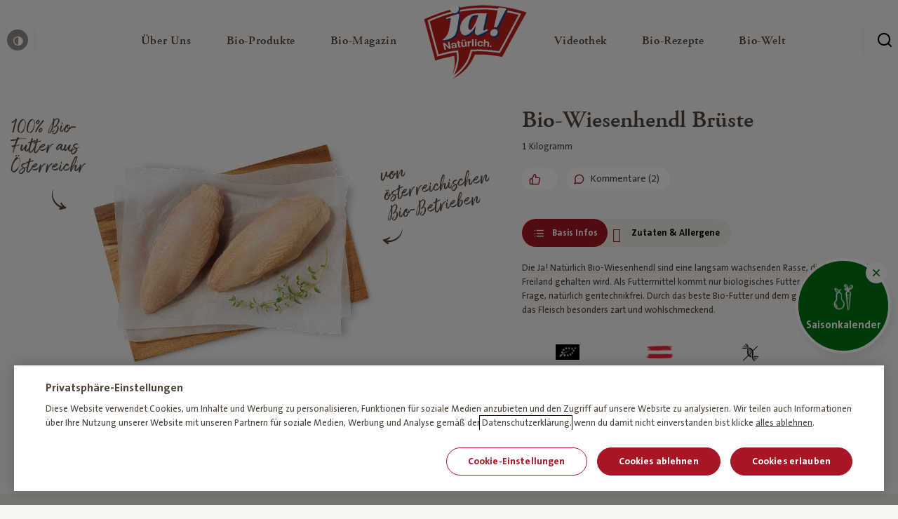

--- FILE ---
content_type: text/html; charset=UTF-8
request_url: https://www.janatuerlich.at/produkte/kategorie/fleisch-bio-fleisch-bio-fisch-bio-wurst/bio-wiesenhendl-brueste/
body_size: 25289
content:
<!DOCTYPE html>
<html lang="de">

<head>

  <meta charset="utf-8">
  <meta http-equiv="X-UA-Compatible" content="IE=edge">
  <meta name="viewport" content="width=device-width,initial-scale=1">
  <link rel="stylesheet" href="https://www.janatuerlich.at/wp-content/themes/ja-natuerlich/assets/css/styles.min.css?v=1768209807">
  <link rel="icon" type="image/png" href="https://www.janatuerlich.at/wp-content/themes/ja-natuerlich/assets/img/favicon/favicon.png?v=1768209808">
  <script src="https://www.janatuerlich.at/wp-content/themes/ja-natuerlich/assets/js/modernizr.min.js?v=1768209808"></script>

  <link rel="apple-touch-icon" sizes="180x180" href="https://www.janatuerlich.at/wp-content/themes/ja-natuerlich/assets/img/favicon/apple-touch-icon.png?v=1768209808">
  <link rel="icon" type="image/png" sizes="32x32" href="https://www.janatuerlich.at/wp-content/themes/ja-natuerlich/assets/img/favicon/favicon-32x32.png?v=1768209808">
  <link rel="icon" type="image/png" sizes="16x16" href="https://www.janatuerlich.at/wp-content/themes/ja-natuerlich/assets/img/favicon/favicon-16x16.png?v=1768209808">
  <link rel="manifest" href="https://www.janatuerlich.at/wp-content/themes/ja-natuerlich/assets/img/favicon/site.webmanifest?v=1768209808">
  <link rel="mask-icon" href="https://www.janatuerlich.at/wp-content/themes/ja-natuerlich/assets/img/favicon/safari-pinned-tab.svg?v=1768209808" color="#5bbad5">
  <link rel="shortcut icon" href="https://www.janatuerlich.at/wp-content/themes/ja-natuerlich/assets/img/favicon/favicon.ico?v=1768209808">
  <meta name="msapplication-TileColor" content="#00a300">
  <meta name="msapplication-config" content="https://www.janatuerlich.at/wp-content/themes/ja-natuerlich/assets/img/favicon/browserconfig.xml?v=1768209808">
  <meta name="theme-color" content="#ffffff">
  <meta name='robots' content='index, follow, max-image-preview:large, max-snippet:-1, max-video-preview:-1' />

	<!-- This site is optimized with the Yoast SEO plugin v26.7 - https://yoast.com/wordpress/plugins/seo/ -->
	<title>Bio-Wiesenhendl Brüste | Ja! Natürlich</title>
	<meta name="description" content="Die Ja! Natürlich Bio-Wiesenhendl sind eine langsam wachsenden Rasse, die artgemäß im Freiland gehalten wird. Als Futtermittel kommt nur bio..." />
	<link rel="canonical" href="https://www.janatuerlich.at/produkte/kategorie/gefluegel-bio-fleisch-bio-fisch-bio-wurst/bio-wiesenhendl-brueste/" />
	<meta property="og:locale" content="de_DE" />
	<meta property="og:type" content="article" />
	<meta property="og:title" content="Bio-Wiesenhendl Brüste | Ja! Natürlich" />
	<meta property="og:description" content="Die Ja! Natürlich Bio-Wiesenhendl sind eine langsam wachsenden Rasse, die artgemäß im Freiland gehalten wird. Als Futtermittel kommt nur bio..." />
	<meta property="og:url" content="https://www.janatuerlich.at/produkte/kategorie/gefluegel-bio-fleisch-bio-fisch-bio-wurst/bio-wiesenhendl-brueste/" />
	<meta property="og:site_name" content="Ja! Natürlich" />
	<meta property="article:publisher" content="https://www.facebook.com/bio.janatuerlich" />
	<meta property="article:modified_time" content="2026-01-21T13:14:53+00:00" />
	<meta property="og:image" content="https://www.janatuerlich.at/wp-content/uploads/fly-images/30631/JN_BIo_Wiesenhendl_Huehnerbrueste_011-1200x9999-c.png" />
	<meta name="twitter:card" content="summary_large_image" />
	<meta name="twitter:site" content="@ja_natuerlich" />
	<meta name="twitter:label1" content="Geschätzte Lesezeit" />
	<meta name="twitter:data1" content="1 Minute" />
	<script type="application/ld+json" class="yoast-schema-graph">{"@context":"https://schema.org","@graph":[{"@type":"WebPage","@id":"https://www.janatuerlich.at/produkte/kategorie/gefluegel-bio-fleisch-bio-fisch-bio-wurst/bio-wiesenhendl-brueste/","url":"https://www.janatuerlich.at/produkte/kategorie/gefluegel-bio-fleisch-bio-fisch-bio-wurst/bio-wiesenhendl-brueste/","name":"Bio-Wiesenhendl Brüste | Ja! Natürlich","isPartOf":{"@id":"https://www.janatuerlich.at/#website"},"datePublished":"2017-02-07T00:00:00+00:00","dateModified":"2026-01-21T13:14:53+00:00","description":"*generate_automatically","breadcrumb":{"@id":"https://www.janatuerlich.at/produkte/kategorie/gefluegel-bio-fleisch-bio-fisch-bio-wurst/bio-wiesenhendl-brueste/#breadcrumb"},"inLanguage":"de","potentialAction":[{"@type":"ReadAction","target":["https://www.janatuerlich.at/produkte/kategorie/gefluegel-bio-fleisch-bio-fisch-bio-wurst/bio-wiesenhendl-brueste/"]}]},{"@type":"BreadcrumbList","@id":"https://www.janatuerlich.at/produkte/kategorie/gefluegel-bio-fleisch-bio-fisch-bio-wurst/bio-wiesenhendl-brueste/#breadcrumb","itemListElement":[{"@type":"ListItem","position":1,"name":"Home","item":"https://www.janatuerlich.at/"},{"@type":"ListItem","position":2,"name":"Produkte","item":"https://www.janatuerlich.at/produkte/"},{"@type":"ListItem","position":3,"name":"Bio-Wiesenhendl Brüste"}]},{"@type":"WebSite","@id":"https://www.janatuerlich.at/#website","url":"https://www.janatuerlich.at/","name":"Ja! Natürlich","description":"","publisher":{"@id":"https://www.janatuerlich.at/#organization"},"potentialAction":[{"@type":"SearchAction","target":{"@type":"EntryPoint","urlTemplate":"https://www.janatuerlich.at/?s={search_term_string}"},"query-input":{"@type":"PropertyValueSpecification","valueRequired":true,"valueName":"search_term_string"}}],"inLanguage":"de"},{"@type":"Organization","@id":"https://www.janatuerlich.at/#organization","name":"Ja!Natürlich","url":"https://www.janatuerlich.at/","logo":{"@type":"ImageObject","inLanguage":"de","@id":"https://www.janatuerlich.at/#/schema/logo/image/","url":"https://www.janatuerlich.at/wp-content/uploads/2019/08/logo-1.svg","contentUrl":"https://www.janatuerlich.at/wp-content/uploads/2019/08/logo-1.svg","width":177,"height":128,"caption":"Ja!Natürlich"},"image":{"@id":"https://www.janatuerlich.at/#/schema/logo/image/"},"sameAs":["https://www.facebook.com/bio.janatuerlich","https://x.com/ja_natuerlich","https://www.instagram.com/ja_natuerlich/","https://www.youtube.com/user/janatuerlich2008"]}]}</script>
	<!-- / Yoast SEO plugin. -->


<style id='wp-img-auto-sizes-contain-inline-css' type='text/css'>
img:is([sizes=auto i],[sizes^="auto," i]){contain-intrinsic-size:3000px 1500px}
/*# sourceURL=wp-img-auto-sizes-contain-inline-css */
</style>
<style id='classic-theme-styles-inline-css' type='text/css'>
/*! This file is auto-generated */
.wp-block-button__link{color:#fff;background-color:#32373c;border-radius:9999px;box-shadow:none;text-decoration:none;padding:calc(.667em + 2px) calc(1.333em + 2px);font-size:1.125em}.wp-block-file__button{background:#32373c;color:#fff;text-decoration:none}
/*# sourceURL=/wp-includes/css/classic-themes.min.css */
</style>

  <script type="text/javascript">
    window.publicPaths = {
      js: "https://www.janatuerlich.at/wp-content/themes/ja-natuerlich/assets/"
    };
  </script>

  <script type="application/ld+json">
  {
    "@context": "https://schema.org/",
    "@type": "Product",
    "name": "Bio-Wiesenhendl Brüste",
    "image": [
      "https://www.janatuerlich.at/wp-content/uploads/2017/02/JN_BIo_Wiesenhendl_Huehnerbrueste_011.png"
    ],
    "description": "Die Ja! Natürlich Bio-Wiesenhendl sind eine langsam wachsenden Rasse, die artgemäß im Freiland gehalten wird. Als Futtermittel kommt nur biologisches Futter aus Österreich in Frage, natürlich gentechnikfrei. Durch das beste Bio-Futter und dem großzügig Freilauf ist das Fleisch besonders zart und wohlschmeckend.",
    "brand": {
      "@type": "Thing",
      "name": "ja! Natürlich"
    }
  }
</script>
<style id='global-styles-inline-css' type='text/css'>
:root{--wp--preset--aspect-ratio--square: 1;--wp--preset--aspect-ratio--4-3: 4/3;--wp--preset--aspect-ratio--3-4: 3/4;--wp--preset--aspect-ratio--3-2: 3/2;--wp--preset--aspect-ratio--2-3: 2/3;--wp--preset--aspect-ratio--16-9: 16/9;--wp--preset--aspect-ratio--9-16: 9/16;--wp--preset--color--black: #000000;--wp--preset--color--cyan-bluish-gray: #abb8c3;--wp--preset--color--white: #ffffff;--wp--preset--color--pale-pink: #f78da7;--wp--preset--color--vivid-red: #cf2e2e;--wp--preset--color--luminous-vivid-orange: #ff6900;--wp--preset--color--luminous-vivid-amber: #fcb900;--wp--preset--color--light-green-cyan: #7bdcb5;--wp--preset--color--vivid-green-cyan: #00d084;--wp--preset--color--pale-cyan-blue: #8ed1fc;--wp--preset--color--vivid-cyan-blue: #0693e3;--wp--preset--color--vivid-purple: #9b51e0;--wp--preset--gradient--vivid-cyan-blue-to-vivid-purple: linear-gradient(135deg,rgb(6,147,227) 0%,rgb(155,81,224) 100%);--wp--preset--gradient--light-green-cyan-to-vivid-green-cyan: linear-gradient(135deg,rgb(122,220,180) 0%,rgb(0,208,130) 100%);--wp--preset--gradient--luminous-vivid-amber-to-luminous-vivid-orange: linear-gradient(135deg,rgb(252,185,0) 0%,rgb(255,105,0) 100%);--wp--preset--gradient--luminous-vivid-orange-to-vivid-red: linear-gradient(135deg,rgb(255,105,0) 0%,rgb(207,46,46) 100%);--wp--preset--gradient--very-light-gray-to-cyan-bluish-gray: linear-gradient(135deg,rgb(238,238,238) 0%,rgb(169,184,195) 100%);--wp--preset--gradient--cool-to-warm-spectrum: linear-gradient(135deg,rgb(74,234,220) 0%,rgb(151,120,209) 20%,rgb(207,42,186) 40%,rgb(238,44,130) 60%,rgb(251,105,98) 80%,rgb(254,248,76) 100%);--wp--preset--gradient--blush-light-purple: linear-gradient(135deg,rgb(255,206,236) 0%,rgb(152,150,240) 100%);--wp--preset--gradient--blush-bordeaux: linear-gradient(135deg,rgb(254,205,165) 0%,rgb(254,45,45) 50%,rgb(107,0,62) 100%);--wp--preset--gradient--luminous-dusk: linear-gradient(135deg,rgb(255,203,112) 0%,rgb(199,81,192) 50%,rgb(65,88,208) 100%);--wp--preset--gradient--pale-ocean: linear-gradient(135deg,rgb(255,245,203) 0%,rgb(182,227,212) 50%,rgb(51,167,181) 100%);--wp--preset--gradient--electric-grass: linear-gradient(135deg,rgb(202,248,128) 0%,rgb(113,206,126) 100%);--wp--preset--gradient--midnight: linear-gradient(135deg,rgb(2,3,129) 0%,rgb(40,116,252) 100%);--wp--preset--font-size--small: 13px;--wp--preset--font-size--medium: 20px;--wp--preset--font-size--large: 36px;--wp--preset--font-size--x-large: 42px;--wp--preset--spacing--20: 0.44rem;--wp--preset--spacing--30: 0.67rem;--wp--preset--spacing--40: 1rem;--wp--preset--spacing--50: 1.5rem;--wp--preset--spacing--60: 2.25rem;--wp--preset--spacing--70: 3.38rem;--wp--preset--spacing--80: 5.06rem;--wp--preset--shadow--natural: 6px 6px 9px rgba(0, 0, 0, 0.2);--wp--preset--shadow--deep: 12px 12px 50px rgba(0, 0, 0, 0.4);--wp--preset--shadow--sharp: 6px 6px 0px rgba(0, 0, 0, 0.2);--wp--preset--shadow--outlined: 6px 6px 0px -3px rgb(255, 255, 255), 6px 6px rgb(0, 0, 0);--wp--preset--shadow--crisp: 6px 6px 0px rgb(0, 0, 0);}:where(.is-layout-flex){gap: 0.5em;}:where(.is-layout-grid){gap: 0.5em;}body .is-layout-flex{display: flex;}.is-layout-flex{flex-wrap: wrap;align-items: center;}.is-layout-flex > :is(*, div){margin: 0;}body .is-layout-grid{display: grid;}.is-layout-grid > :is(*, div){margin: 0;}:where(.wp-block-columns.is-layout-flex){gap: 2em;}:where(.wp-block-columns.is-layout-grid){gap: 2em;}:where(.wp-block-post-template.is-layout-flex){gap: 1.25em;}:where(.wp-block-post-template.is-layout-grid){gap: 1.25em;}.has-black-color{color: var(--wp--preset--color--black) !important;}.has-cyan-bluish-gray-color{color: var(--wp--preset--color--cyan-bluish-gray) !important;}.has-white-color{color: var(--wp--preset--color--white) !important;}.has-pale-pink-color{color: var(--wp--preset--color--pale-pink) !important;}.has-vivid-red-color{color: var(--wp--preset--color--vivid-red) !important;}.has-luminous-vivid-orange-color{color: var(--wp--preset--color--luminous-vivid-orange) !important;}.has-luminous-vivid-amber-color{color: var(--wp--preset--color--luminous-vivid-amber) !important;}.has-light-green-cyan-color{color: var(--wp--preset--color--light-green-cyan) !important;}.has-vivid-green-cyan-color{color: var(--wp--preset--color--vivid-green-cyan) !important;}.has-pale-cyan-blue-color{color: var(--wp--preset--color--pale-cyan-blue) !important;}.has-vivid-cyan-blue-color{color: var(--wp--preset--color--vivid-cyan-blue) !important;}.has-vivid-purple-color{color: var(--wp--preset--color--vivid-purple) !important;}.has-black-background-color{background-color: var(--wp--preset--color--black) !important;}.has-cyan-bluish-gray-background-color{background-color: var(--wp--preset--color--cyan-bluish-gray) !important;}.has-white-background-color{background-color: var(--wp--preset--color--white) !important;}.has-pale-pink-background-color{background-color: var(--wp--preset--color--pale-pink) !important;}.has-vivid-red-background-color{background-color: var(--wp--preset--color--vivid-red) !important;}.has-luminous-vivid-orange-background-color{background-color: var(--wp--preset--color--luminous-vivid-orange) !important;}.has-luminous-vivid-amber-background-color{background-color: var(--wp--preset--color--luminous-vivid-amber) !important;}.has-light-green-cyan-background-color{background-color: var(--wp--preset--color--light-green-cyan) !important;}.has-vivid-green-cyan-background-color{background-color: var(--wp--preset--color--vivid-green-cyan) !important;}.has-pale-cyan-blue-background-color{background-color: var(--wp--preset--color--pale-cyan-blue) !important;}.has-vivid-cyan-blue-background-color{background-color: var(--wp--preset--color--vivid-cyan-blue) !important;}.has-vivid-purple-background-color{background-color: var(--wp--preset--color--vivid-purple) !important;}.has-black-border-color{border-color: var(--wp--preset--color--black) !important;}.has-cyan-bluish-gray-border-color{border-color: var(--wp--preset--color--cyan-bluish-gray) !important;}.has-white-border-color{border-color: var(--wp--preset--color--white) !important;}.has-pale-pink-border-color{border-color: var(--wp--preset--color--pale-pink) !important;}.has-vivid-red-border-color{border-color: var(--wp--preset--color--vivid-red) !important;}.has-luminous-vivid-orange-border-color{border-color: var(--wp--preset--color--luminous-vivid-orange) !important;}.has-luminous-vivid-amber-border-color{border-color: var(--wp--preset--color--luminous-vivid-amber) !important;}.has-light-green-cyan-border-color{border-color: var(--wp--preset--color--light-green-cyan) !important;}.has-vivid-green-cyan-border-color{border-color: var(--wp--preset--color--vivid-green-cyan) !important;}.has-pale-cyan-blue-border-color{border-color: var(--wp--preset--color--pale-cyan-blue) !important;}.has-vivid-cyan-blue-border-color{border-color: var(--wp--preset--color--vivid-cyan-blue) !important;}.has-vivid-purple-border-color{border-color: var(--wp--preset--color--vivid-purple) !important;}.has-vivid-cyan-blue-to-vivid-purple-gradient-background{background: var(--wp--preset--gradient--vivid-cyan-blue-to-vivid-purple) !important;}.has-light-green-cyan-to-vivid-green-cyan-gradient-background{background: var(--wp--preset--gradient--light-green-cyan-to-vivid-green-cyan) !important;}.has-luminous-vivid-amber-to-luminous-vivid-orange-gradient-background{background: var(--wp--preset--gradient--luminous-vivid-amber-to-luminous-vivid-orange) !important;}.has-luminous-vivid-orange-to-vivid-red-gradient-background{background: var(--wp--preset--gradient--luminous-vivid-orange-to-vivid-red) !important;}.has-very-light-gray-to-cyan-bluish-gray-gradient-background{background: var(--wp--preset--gradient--very-light-gray-to-cyan-bluish-gray) !important;}.has-cool-to-warm-spectrum-gradient-background{background: var(--wp--preset--gradient--cool-to-warm-spectrum) !important;}.has-blush-light-purple-gradient-background{background: var(--wp--preset--gradient--blush-light-purple) !important;}.has-blush-bordeaux-gradient-background{background: var(--wp--preset--gradient--blush-bordeaux) !important;}.has-luminous-dusk-gradient-background{background: var(--wp--preset--gradient--luminous-dusk) !important;}.has-pale-ocean-gradient-background{background: var(--wp--preset--gradient--pale-ocean) !important;}.has-electric-grass-gradient-background{background: var(--wp--preset--gradient--electric-grass) !important;}.has-midnight-gradient-background{background: var(--wp--preset--gradient--midnight) !important;}.has-small-font-size{font-size: var(--wp--preset--font-size--small) !important;}.has-medium-font-size{font-size: var(--wp--preset--font-size--medium) !important;}.has-large-font-size{font-size: var(--wp--preset--font-size--large) !important;}.has-x-large-font-size{font-size: var(--wp--preset--font-size--x-large) !important;}
/*# sourceURL=global-styles-inline-css */
</style>
</head>

<body class="page" data-like-api-url="api/like-post.php">
  <div class="site js-site"><div class="skiplink">
  <a class="skiplink__link" href="#content">zum Inhalt überspringen</a>
  <a class="skiplink__link" href="#footer">zum Footer überspringen</a>
</div>
  <header id="navigation" class="header js-header">
    <div class="header__wrapper">
      <button class="header__burger  js-header-mobile-toggle" aria-label="Menü öffnen" aria-expanded="false">
        <span class="header__burger__lines" aria-hidden=”true”>
          <span class="top"></span>
          <span class="mid"></span>
          <span class="bot"></span>
        </span>
      </button>

        <div class="header__left ">
          <button class="header__contrast js-toggle-contrast">
            <span class="icon icon--contrast"></span>
            <span class="header__contrast__tooltip">
              <span class="tooltip tooltip--small tooltip--up">
                <span class="tooltip__arrow"></span>
                <span class="tooltip__content"><span class="normal">Kontrast erhöhen</span><span class="contrasted">Standardkontrast</span></span>
              </span>
            </span>
          </button>
        </div>

        <div class="header__center">

          <a href="/" class="header__mobile-logo">
            <img class="lazy" alt="Ja! Natürlich" data-src="https://www.janatuerlich.at/wp-content/uploads/2019/07/logo-1.svg">
          </a>

          <nav class="navigation js-navigation">

            <div class="navigation__link__subnavigation js-navigation-subnav">

            </div>
            <div class="navigation__wrapper">
              <ul class="navigation__list">
                
                    <li class="navigation__link js-navigation-link">
                      <a href="https://www.janatuerlich.at/wir-sind-bio/wofuer-wir-stehen/" class="navigation__link__content" title="Über Uns" role="button" aria-expanded="false" aria-controls="subnavigation-1" aria-haspopup="true">
                        <span class="navigation__link__title ">
                          Über Uns<span class="sr-only"> — Untermenü ausklappen</span>

                                                  </span>
                        <span class="icon icon--chevron-right-bold" aria-hidden="true"></span>
                      </a>
                      <div id="subnavigation-1" class="navigation__link__subnavigation js-navigation-subnav" role="menu">
                        
    <div class="subnavigation">
      <div class="subnavigation__mobilebar">
        <div class="subnavigation__mobilebar__back js-subnavigation-back" role="button" aria-label="Schließe Subnavigation"><span role="img" aria-hidden="true" class="icon icon--chevron-left"></span></div>
                  <div class="subnavigation__mobilebar__title h4">Über Uns</div>
              </div>

      <div class="subnavigation__wrapper">

        <div class="subnavigation__left">
          <ul class="subnavigation__main">

            <!-- columns -->
                          
                <li class="subnavigation__main__col ">

                  <!-- column icon + headlink -->
                                    <div class="subnavigation__headlink ">

	                                         <div class="subnavigation__headlink__text">Wir sind Bio</div>
                    
                  </div>

                  <!-- column links -->
                                      <div class=" subnavigation__linklist js-navigation-accordion-body">
                                              <a href="https://www.janatuerlich.at/wir-sind-bio/" class="subnavigation__link _" target="" role="menuitem">
                                                      <span class="subnavigation__link__icon">
                              <img data-src="https://www.janatuerlich.at/wp-content/uploads/2021/03/HEART-BIO.svg" alt="" class="lazy" aria-hidden="true">
                            </span>
                                                    <span class="subnavigation__link__text">Warum Bio?</span>
                        </a>
                                              <a href="https://www.janatuerlich.at/wir-sind-bio/wofuer-wir-stehen/unsere-meilensteine/" class="subnavigation__link _" target="" role="menuitem">
                                                      <span class="subnavigation__link__icon">
                              <img data-src="https://www.janatuerlich.at/wp-content/uploads/2021/03/milestones.svg" alt="" class="lazy" aria-hidden="true">
                            </span>
                                                    <span class="subnavigation__link__text">Meilensteine</span>
                        </a>
                                              <a href="https://www.janatuerlich.at/wir-sind-bio/werbewelt/" class="subnavigation__link _" target="" role="menuitem">
                                                      <span class="subnavigation__link__icon">
                              <img data-src="https://www.janatuerlich.at/wp-content/uploads/2021/03/icon-category-Werbewelt.svg" alt="" class="lazy" aria-hidden="true">
                            </span>
                                                    <span class="subnavigation__link__text">Werbewelt</span>
                        </a>
                                              <a href="https://www.janatuerlich.at/wir-sind-bio/unsere-bio-bauern/" class="subnavigation__link _" target="" role="menuitem">
                                                      <span class="subnavigation__link__icon">
                              <img data-src="https://www.janatuerlich.at/wp-content/uploads/2021/03/icon-category-bauern.svg" alt="" class="lazy" aria-hidden="true">
                            </span>
                                                    <span class="subnavigation__link__text">Unsere Bio-Bauern</span>
                        </a>
                                              <a href="https://www.janatuerlich.at/wir-sind-bio/bauernkalender/" class="subnavigation__link _" target="_blank" role="menuitem">
                                                      <span class="subnavigation__link__icon">
                              <img data-src="https://www.janatuerlich.at/wp-content/uploads/2021/03/icon-category-Search-Copy.svg" alt="" class="lazy" aria-hidden="true">
                            </span>
                                                    <span class="subnavigation__link__text">Bauernkalender</span>
                        </a>
                                          </div>
                  
                  <!-- column tile -->
                                  </li>

              
                <li class="subnavigation__main__col ">

                  <!-- column icon + headlink -->
                                    <div class="subnavigation__headlink ">

	                                         <div class="subnavigation__headlink__text">Wofür wir stehen</div>
                    
                  </div>

                  <!-- column links -->
                                      <div class=" subnavigation__linklist js-navigation-accordion-body">
                                              <a href="https://www.janatuerlich.at/wir-sind-bio/wofuer-wir-stehen/" class="subnavigation__link _" target="" role="menuitem">
                                                      <span class="subnavigation__link__icon">
                              <img data-src="https://www.janatuerlich.at/wp-content/uploads/2021/03/icon-category-apple.svg" alt="" class="lazy" aria-hidden="true">
                            </span>
                                                    <span class="subnavigation__link__text">Was bedeutet Bio?</span>
                        </a>
                                              <a href="https://www.janatuerlich.at/wir-sind-bio/wofuer-wir-stehen/unsere-haltung/" class="subnavigation__link _" target="" role="menuitem">
                                                      <span class="subnavigation__link__icon">
                              <img data-src="https://www.janatuerlich.at/wp-content/uploads/2021/03/haltung.svg" alt="" class="lazy" aria-hidden="true">
                            </span>
                                                    <span class="subnavigation__link__text">Unsere Haltung</span>
                        </a>
                                              <a href="https://www.janatuerlich.at/wir-sind-bio/wofuer-wir-stehen/hoechste-standards/" class="subnavigation__link _" target="" role="menuitem">
                                                      <span class="subnavigation__link__icon">
                              <img data-src="https://www.janatuerlich.at/wp-content/uploads/2021/03/standards.svg" alt="" class="lazy" aria-hidden="true">
                            </span>
                                                    <span class="subnavigation__link__text">Höchste Standards</span>
                        </a>
                                              <a href="https://www.janatuerlich.at/wir-sind-bio/wofuer-wir-stehen/strengste-kontrollen/" class="subnavigation__link _" target="" role="menuitem">
                                                      <span class="subnavigation__link__icon">
                              <img data-src="https://www.janatuerlich.at/wp-content/uploads/2021/03/tested.svg" alt="" class="lazy" aria-hidden="true">
                            </span>
                                                    <span class="subnavigation__link__text">Strengste Kontrollen</span>
                        </a>
                                          </div>
                  
                  <!-- column tile -->
                                  </li>

              
                <li class="subnavigation__main__col ">

                  <!-- column icon + headlink -->
                                    <div class="subnavigation__headlink ">

	                                         <div class="subnavigation__headlink__text">Wer wir sind</div>
                    
                  </div>

                  <!-- column links -->
                                      <div class=" subnavigation__linklist js-navigation-accordion-body">
                                              <a href="https://www.janatuerlich.at/wir-sind-bio/wer-wir-sind/" class="subnavigation__link _" target="" role="menuitem">
                                                      <span class="subnavigation__link__icon">
                              <img data-src="https://www.janatuerlich.at/wp-content/uploads/2021/03/team.svg" alt="" class="lazy" aria-hidden="true">
                            </span>
                                                    <span class="subnavigation__link__text">Team</span>
                        </a>
                                              <a href="https://www.janatuerlich.at/wir-sind-bio/wer-wir-sind/unsere-blogger/" class="subnavigation__link _" target="" role="menuitem">
                                                      <span class="subnavigation__link__icon">
                              <img data-src="https://www.janatuerlich.at/wp-content/uploads/2021/03/blogger.svg" alt="" class="lazy" aria-hidden="true">
                            </span>
                                                    <span class="subnavigation__link__text">Unsere Blogger</span>
                        </a>
                                              <a href="https://www.janatuerlich.at/wir-sind-bio/wer-wir-sind/partnerschaften/" class="subnavigation__link _" target="" role="menuitem">
                                                      <span class="subnavigation__link__icon">
                              <img data-src="https://www.janatuerlich.at/wp-content/uploads/2021/03/Hand-shaking.svg" alt="" class="lazy" aria-hidden="true">
                            </span>
                                                    <span class="subnavigation__link__text">Partnerschaften</span>
                        </a>
                                              <a href="https://www.janatuerlich.at/kontakt/" class="subnavigation__link _" target="" role="menuitem">
                                                      <span class="subnavigation__link__icon">
                              <img data-src="https://www.janatuerlich.at/wp-content/uploads/2021/03/icon-category-wochenplan.svg" alt="" class="lazy" aria-hidden="true">
                            </span>
                                                    <span class="subnavigation__link__text">Kontakt</span>
                        </a>
                                          </div>
                  
                  <!-- column tile -->
                                  </li>

                          
          </ul>
        </div>


        
      </div>
    </div>

                      </div>
                    </li>

                    
                  
                    <li class="navigation__link js-navigation-link">
                      <a href="https://www.janatuerlich.at/produkte/" class="navigation__link__content" title="Bio-Produkte" role="button" aria-expanded="false" aria-controls="subnavigation-2" aria-haspopup="true">
                        <span class="navigation__link__title ">
                          Bio-Produkte<span class="sr-only"> — Untermenü ausklappen</span>

                                                  </span>
                        <span class="icon icon--chevron-right-bold" aria-hidden="true"></span>
                      </a>
                      <div id="subnavigation-2" class="navigation__link__subnavigation js-navigation-subnav" role="menu">
                        
    <div class="subnavigation">
      <div class="subnavigation__mobilebar">
        <div class="subnavigation__mobilebar__back js-subnavigation-back" role="button" aria-label="Schließe Subnavigation"><span role="img" aria-hidden="true" class="icon icon--chevron-left"></span></div>
                  <div class="subnavigation__mobilebar__title h4">Bio-Produkte</div>
              </div>

      <div class="subnavigation__wrapper">

        <div class="subnavigation__left">
          <ul class="subnavigation__main">

            <!-- columns -->
                          
                <li class="subnavigation__main__col ">

                  <!-- column icon + headlink -->
                                    <div class="subnavigation__headlink hide-mobile">

	                                         <div class="subnavigation__headlink__text"></div>
                    
                  </div>

                  <!-- column links -->
                                      <div class=" subnavigation__linklist js-navigation-accordion-body">
                                              <a href="https://www.janatuerlich.at/produkte/" class="subnavigation__link _" target="" role="menuitem">
                                                      <span class="subnavigation__link__icon">
                              <img data-src="https://www.janatuerlich.at/wp-content/uploads/2021/03/icon-category-Search.svg" alt="" class="lazy" aria-hidden="true">
                            </span>
                                                    <span class="subnavigation__link__text">Produktsuche</span>
                        </a>
                                              <a href="https://www.janatuerlich.at/produkte/kategorie/neu/" class="subnavigation__link _" target="" role="menuitem">
                                                      <span class="subnavigation__link__icon">
                              <img data-src="https://www.janatuerlich.at/wp-content/uploads/2021/03/new.svg" alt="" class="lazy" aria-hidden="true">
                            </span>
                                                    <span class="subnavigation__link__text">Neu</span>
                        </a>
                                              <a href="https://www.janatuerlich.at/produkte/kategorie/bio-brot-bio-gebaeck/" class="subnavigation__link _" target="" role="menuitem">
                                                      <span class="subnavigation__link__icon">
                              <img data-src="https://www.janatuerlich.at/wp-content/uploads/2021/03/icon-category-bread.svg" alt="" class="lazy" aria-hidden="true">
                            </span>
                                                    <span class="subnavigation__link__text">Bio-Brot & Bio-Gebäck</span>
                        </a>
                                              <a href="https://www.janatuerlich.at/produkte/kategorie/fuer-baby-kind/" class="subnavigation__link _" target="" role="menuitem">
                                                      <span class="subnavigation__link__icon">
                              <img data-src="https://www.janatuerlich.at/wp-content/uploads/2021/03/icon-category-baby.svg" alt="" class="lazy" aria-hidden="true">
                            </span>
                                                    <span class="subnavigation__link__text">Für Baby und Kind</span>
                        </a>
                                              <a href="https://www.janatuerlich.at/produkte/kategorie/bio-garten/" class="subnavigation__link _" target="" role="menuitem">
                                                      <span class="subnavigation__link__icon">
                              <img data-src="https://www.janatuerlich.at/wp-content/uploads/2021/03/icon-category-garden.svg" alt="" class="lazy" aria-hidden="true">
                            </span>
                                                    <span class="subnavigation__link__text">Bio-Garten</span>
                        </a>
                                              <a href="https://www.janatuerlich.at/produkte/kategorie/bio-getraenke/" class="subnavigation__link _" target="" role="menuitem">
                                                      <span class="subnavigation__link__icon">
                              <img data-src="https://www.janatuerlich.at/wp-content/uploads/2021/03/icon-category-drinks.svg" alt="" class="lazy" aria-hidden="true">
                            </span>
                                                    <span class="subnavigation__link__text">Bio-Getränke</span>
                        </a>
                                          </div>
                  
                  <!-- column tile -->
                                  </li>

              
                <li class="subnavigation__main__col ">

                  <!-- column icon + headlink -->
                                    <div class="subnavigation__headlink hide-mobile">

	                                         <div class="subnavigation__headlink__text"></div>
                    
                  </div>

                  <!-- column links -->
                                      <div class=" subnavigation__linklist js-navigation-accordion-body">
                                              <a href="https://www.janatuerlich.at/produkte/kategorie/bio-speisekammer/" class="subnavigation__link _" target="" role="menuitem">
                                                      <span class="subnavigation__link__icon">
                              <img data-src="https://www.janatuerlich.at/wp-content/uploads/2021/03/icon-category-Bio-Speisekammer.svg" alt="" class="lazy" aria-hidden="true">
                            </span>
                                                    <span class="subnavigation__link__text">Bio-Speisekammer</span>
                        </a>
                                              <a href="https://www.janatuerlich.at/produkte/kategorie/bio-kuehlprodukte/" class="subnavigation__link _" target="" role="menuitem">
                                                      <span class="subnavigation__link__icon">
                              <img data-src="https://www.janatuerlich.at/wp-content/uploads/2021/03/icon-category-chilled.svg" alt="" class="lazy" aria-hidden="true">
                            </span>
                                                    <span class="subnavigation__link__text">Bio-Kühlprodukte</span>
                        </a>
                                              <a href="https://www.janatuerlich.at/produkte/kategorie/bio-fleisch-bio-fisch-bio-wurst/" class="subnavigation__link _" target="" role="menuitem">
                                                      <span class="subnavigation__link__icon">
                              <img data-src="https://www.janatuerlich.at/wp-content/uploads/2021/03/icon-category-meat.svg" alt="" class="lazy" aria-hidden="true">
                            </span>
                                                    <span class="subnavigation__link__text">Bio-Fleisch, Bio-Fisch & Bio-Wurst</span>
                        </a>
                                              <a href="https://www.janatuerlich.at/produkte/kategorie/bio-milchprodukte/" class="subnavigation__link _" target="" role="menuitem">
                                                      <span class="subnavigation__link__icon">
                              <img data-src="https://www.janatuerlich.at/wp-content/uploads/2021/03/icon-category-milk.svg" alt="" class="lazy" aria-hidden="true">
                            </span>
                                                    <span class="subnavigation__link__text">Bio-Milchprodukte</span>
                        </a>
                                              <a href="https://www.janatuerlich.at/produkte/kategorie/bio-obst-bio-gemuese/" class="subnavigation__link _" target="" role="menuitem">
                                                      <span class="subnavigation__link__icon">
                              <img data-src="https://www.janatuerlich.at/wp-content/uploads/2021/03/icon-category-vegetables.svg" alt="" class="lazy" aria-hidden="true">
                            </span>
                                                    <span class="subnavigation__link__text">Bio-Obst & Bio-Gemüse</span>
                        </a>
                                              <a href="https://www.janatuerlich.at/produkte/kategorie/bio-snacks/" class="subnavigation__link _" target="" role="menuitem">
                                                      <span class="subnavigation__link__icon">
                              <img data-src="https://www.janatuerlich.at/wp-content/uploads/2021/03/icon-category-snack.svg" alt="" class="lazy" aria-hidden="true">
                            </span>
                                                    <span class="subnavigation__link__text">Bio-Snacks</span>
                        </a>
                                              <a href="https://www.janatuerlich.at/produkte/kategorie/bio-tiefkuehlprodukte/" class="subnavigation__link _" target="" role="menuitem">
                                                      <span class="subnavigation__link__icon">
                              <img data-src="https://www.janatuerlich.at/wp-content/uploads/2021/03/icon-category-frozen-active.svg" alt="" class="lazy" aria-hidden="true">
                            </span>
                                                    <span class="subnavigation__link__text">Bio-Tiefkühlprodukte</span>
                        </a>
                                          </div>
                  
                  <!-- column tile -->
                                  </li>

              
                <li class="subnavigation__main__col ">

                  <!-- column icon + headlink -->
                                    <div class="subnavigation__headlink ">

	                                         <div class="subnavigation__headlink__text">Ernährungsform</div>
                    
                  </div>

                  <!-- column links -->
                                      <div class=" subnavigation__linklist js-navigation-accordion-body">
                                              <a href="https://www.janatuerlich.at/produkte/tag/vegetarisch/" class="subnavigation__link _" target="" role="menuitem">
                                                      <span class="subnavigation__link__icon">
                              <img data-src="https://www.janatuerlich.at/wp-content/uploads/2021/03/Icon-1.svg" alt="" class="lazy" aria-hidden="true">
                            </span>
                                                    <span class="subnavigation__link__text">Vegetarisch</span>
                        </a>
                                              <a href="https://www.janatuerlich.at/produkte/tag/vegan/" class="subnavigation__link _" target="" role="menuitem">
                                                      <span class="subnavigation__link__icon">
                              <img data-src="https://www.janatuerlich.at/wp-content/uploads/2021/03/Icon-2.svg" alt="" class="lazy" aria-hidden="true">
                            </span>
                                                    <span class="subnavigation__link__text">Vegan</span>
                        </a>
                                              <a href="https://www.janatuerlich.at/produkte/tag/laktosefrei/" class="subnavigation__link _" target="" role="menuitem">
                                                      <span class="subnavigation__link__icon">
                              <img data-src="https://www.janatuerlich.at/wp-content/uploads/2021/03/Icon-4.svg" alt="" class="lazy" aria-hidden="true">
                            </span>
                                                    <span class="subnavigation__link__text">Laktosefrei</span>
                        </a>
                                              <a href="https://www.janatuerlich.at/produkte/tag/glutenfrei/" class="subnavigation__link _" target="" role="menuitem">
                                                      <span class="subnavigation__link__icon">
                              <img data-src="https://www.janatuerlich.at/wp-content/uploads/2021/03/Icon-3.svg" alt="" class="lazy" aria-hidden="true">
                            </span>
                                                    <span class="subnavigation__link__text">Glutenfrei</span>
                        </a>
                                          </div>
                  
                  <!-- column tile -->
                                  </li>

                          
          </ul>
        </div>


        
      </div>
    </div>

                      </div>
                    </li>

                    
                  
                    <li class="navigation__link js-navigation-link">
                      <a href="https://www.janatuerlich.at/bio-magazin/" class="navigation__link__content" title="Bio-Magazin" role="button" aria-expanded="false" aria-controls="subnavigation-3" aria-haspopup="true">
                        <span class="navigation__link__title ">
                          Bio-Magazin<span class="sr-only"> — Untermenü ausklappen</span>

                                                  </span>
                        <span class="icon icon--chevron-right-bold" aria-hidden="true"></span>
                      </a>
                      <div id="subnavigation-3" class="navigation__link__subnavigation js-navigation-subnav" role="menu">
                        
    <div class="subnavigation">
      <div class="subnavigation__mobilebar">
        <div class="subnavigation__mobilebar__back js-subnavigation-back" role="button" aria-label="Schließe Subnavigation"><span role="img" aria-hidden="true" class="icon icon--chevron-left"></span></div>
                  <div class="subnavigation__mobilebar__title h4">Bio-Magazin</div>
              </div>

      <div class="subnavigation__wrapper">

        <div class="subnavigation__left">
          <ul class="subnavigation__main">

            <!-- columns -->
                          
                <li class="subnavigation__main__col ">

                  <!-- column icon + headlink -->
                                    <div class="subnavigation__headlink hide-mobile">

	                                         <div class="subnavigation__headlink__text"></div>
                    
                  </div>

                  <!-- column links -->
                                      <div class=" subnavigation__linklist js-navigation-accordion-body">
                                              <a href="https://www.janatuerlich.at/bio-magazin/" class="subnavigation__link _" target="" role="menuitem">
                                                      <span class="subnavigation__link__icon">
                              <img data-src="https://www.janatuerlich.at/wp-content/uploads/2021/03/articles.svg" alt="" class="lazy" aria-hidden="true">
                            </span>
                                                    <span class="subnavigation__link__text">Alle Artikel</span>
                        </a>
                                              <a href="https://www.janatuerlich.at/bio-magazin/kategorie/ernaehrung/" class="subnavigation__link _" target="" role="menuitem">
                                                      <span class="subnavigation__link__icon">
                              <img data-src="https://www.janatuerlich.at/wp-content/uploads/2021/03/20190623_ICONS_ja_natuerlich_final_ernaehrung_64x64.png" alt="" class="lazy" aria-hidden="true">
                            </span>
                                                    <span class="subnavigation__link__text">Ernährung</span>
                        </a>
                                              <a href="https://www.janatuerlich.at/bio-magazin/kategorie/garten/" class="subnavigation__link _" target="" role="menuitem">
                                                      <span class="subnavigation__link__icon">
                              <img data-src="https://www.janatuerlich.at/wp-content/uploads/2021/03/icon-category-garden-1.svg" alt="" class="lazy" aria-hidden="true">
                            </span>
                                                    <span class="subnavigation__link__text">Garten</span>
                        </a>
                                              <a href="https://www.janatuerlich.at/bio-magazin/kategorie/kochen/" class="subnavigation__link _" target="" role="menuitem">
                                                      <span class="subnavigation__link__icon">
                              <img data-src="https://www.janatuerlich.at/wp-content/uploads/2021/03/kochen.svg" alt="" class="lazy" aria-hidden="true">
                            </span>
                                                    <span class="subnavigation__link__text">Kochen</span>
                        </a>
                                              <a href="https://www.janatuerlich.at/bio-magazin/kategorie/wissen/" class="subnavigation__link _" target="" role="menuitem">
                                                      <span class="subnavigation__link__icon">
                              <img data-src="https://www.janatuerlich.at/wp-content/uploads/2021/03/icon-category-wissen.svg" alt="" class="lazy" aria-hidden="true">
                            </span>
                                                    <span class="subnavigation__link__text">Wissen</span>
                        </a>
                                          </div>
                  
                  <!-- column tile -->
                                  </li>

                          
          </ul>
        </div>


                  <div class="subnavigation__side wide">
            <div class="subnavigation__side__wrapper">
                                                <!-- article-teaser -->
                  <a href="https://www.janatuerlich.at/magazin/fit-ins-neue-jahr-mit-bio-superfood-aus-oesterreich/" class="subnavigation__side__category-article">
                    <div class="subnavigation__side__image">
                      <div class="subnavigation__side__image__background lazy" data-background-image="https://www.janatuerlich.at/wp-content/uploads/fly-images/781150/20012_ja_flight4_Superfood_Landingpage_Vorschau_1100x700_fin-450x9999.jpg"></div>
                                                                </div>
                    
                      <div class="subnavigation__side__text">
                        <div class="subnavigation__side__title d1">
                          Fit ins neue Jahr: Mit Bio-Superfood aus Österreich                        </div>
                                                                  
                      
                        <div class="subnavigation__side__more">
                          <span class="text">Mehr erfahren</span>
                        </div>
                      
                      </div>
                  </a>

                                                                <!-- article-teaser -->
                  <a href="https://www.janatuerlich.at/magazin/5-tipps-gegen-den-winterblues/" class="subnavigation__side__category-article">
                    <div class="subnavigation__side__image">
                      <div class="subnavigation__side__image__background lazy" data-background-image="https://www.janatuerlich.at/wp-content/uploads/fly-images/296968/tee_janatuerlich_fblinkpost_020A5838-450x9999.jpg"></div>
                                                                </div>
                    
                      <div class="subnavigation__side__text">
                        <div class="subnavigation__side__title d1">
                          5 Tipps gegen den Winterblues                        </div>
                                                                  
                      
                        <div class="subnavigation__side__more">
                          <span class="text">Mehr erfahren</span>
                        </div>
                      
                      </div>
                  </a>

                                          </div>
          </div>

        
      </div>
    </div>

                      </div>
                    </li>

                                          <li class="navigation__link navigation__logo">
                        <a href="/" class="navigation__logo__link" aria-label="Ja! Natürlich" title="Ja! Natürlich">
                          <img class="lazy" alt="Ja! Natürlich" data-src="https://www.janatuerlich.at/wp-content/uploads/2019/07/logo-1.svg">
                        </a>
                      
                  
                    <li class="navigation__link js-navigation-link">
                      <a href="https://www.janatuerlich.at/bio-thek/" class="navigation__link__content" title="Videothek" role="button" aria-expanded="false" aria-controls="subnavigation-4" aria-haspopup="true">
                        <span class="navigation__link__title ">
                          Videothek<span class="sr-only"> — Untermenü ausklappen</span>

                                                  </span>
                        <span class="icon icon--chevron-right-bold" aria-hidden="true"></span>
                      </a>
                      <div id="subnavigation-4" class="navigation__link__subnavigation js-navigation-subnav" role="menu">
                        
    <div class="subnavigation">
      <div class="subnavigation__mobilebar">
        <div class="subnavigation__mobilebar__back js-subnavigation-back" role="button" aria-label="Schließe Subnavigation"><span role="img" aria-hidden="true" class="icon icon--chevron-left"></span></div>
                  <div class="subnavigation__mobilebar__title h4">Videothek</div>
              </div>

      <div class="subnavigation__wrapper">

        <div class="subnavigation__left">
          <ul class="subnavigation__main">

            <!-- columns -->
                          
                <li class="subnavigation__main__col ">

                  <!-- column icon + headlink -->
                                    <div class="subnavigation__headlink hide-mobile">

	                                         <div class="subnavigation__headlink__text"></div>
                    
                  </div>

                  <!-- column links -->
                                      <div class=" subnavigation__linklist js-navigation-accordion-body">
                                              <a href="https://www.janatuerlich.at/bio-thek/" class="subnavigation__link _" target="" role="menuitem">
                                                      <span class="subnavigation__link__icon">
                              <img data-src="https://www.janatuerlich.at/wp-content/uploads/2021/03/video.svg" alt="" class="lazy" aria-hidden="true">
                            </span>
                                                    <span class="subnavigation__link__text">Alle Videos</span>
                        </a>
                                              <a href="https://www.janatuerlich.at/bio-thek/kategorie/bauern-und-produkte/" class="subnavigation__link _" target="" role="menuitem">
                                                      <span class="subnavigation__link__icon">
                              <img data-src="https://www.janatuerlich.at/wp-content/uploads/2021/03/icon-category-bauern.svg" alt="" class="lazy" aria-hidden="true">
                            </span>
                                                    <span class="subnavigation__link__text">Bauern und Produkte</span>
                        </a>
                                              <a href="https://www.janatuerlich.at/bio-thek/kategorie/garten/" class="subnavigation__link _" target="" role="menuitem">
                                                      <span class="subnavigation__link__icon">
                              <img data-src="https://www.janatuerlich.at/wp-content/uploads/2021/03/icon-category-garden-1.svg" alt="" class="lazy" aria-hidden="true">
                            </span>
                                                    <span class="subnavigation__link__text">Garten</span>
                        </a>
                                              <a href="https://www.janatuerlich.at/bio-thek/kategorie/rezepte/" class="subnavigation__link _" target="" role="menuitem">
                                                      <span class="subnavigation__link__icon">
                              <img data-src="https://www.janatuerlich.at/wp-content/uploads/2021/03/icon-category-rezepte.svg" alt="" class="lazy" aria-hidden="true">
                            </span>
                                                    <span class="subnavigation__link__text">Rezepte</span>
                        </a>
                                              <a href="https://www.janatuerlich.at/bio-thek/kategorie/bio-wissen/" class="subnavigation__link _" target="" role="menuitem">
                                                      <span class="subnavigation__link__icon">
                              <img data-src="https://www.janatuerlich.at/wp-content/uploads/2021/03/icon-category-wissen.svg" alt="" class="lazy" aria-hidden="true">
                            </span>
                                                    <span class="subnavigation__link__text">Bio-Wissen</span>
                        </a>
                                              <a href="https://www.janatuerlich.at/bio-thek/kategorie/werbewelt/" class="subnavigation__link _" target="" role="menuitem">
                                                      <span class="subnavigation__link__icon">
                              <img data-src="https://www.janatuerlich.at/wp-content/uploads/2021/03/tv.svg" alt="" class="lazy" aria-hidden="true">
                            </span>
                                                    <span class="subnavigation__link__text">TV-Spots</span>
                        </a>
                                          </div>
                  
                  <!-- column tile -->
                                  </li>

                          
          </ul>
        </div>


                  <div class="subnavigation__side wide">
            <div class="subnavigation__side__wrapper">
                                                <!-- article-teaser -->
                  <a href="https://www.janatuerlich.at/magazin/wintergemuese-hat-saison/" class="subnavigation__side__category-article">
                    <div class="subnavigation__side__image">
                      <div class="subnavigation__side__image__background lazy" data-background-image="https://www.janatuerlich.at/wp-content/uploads/fly-images/1877459/20210824_JN8628-e1700470724809-450x9999.jpg"></div>
                                                                </div>
                    
                      <div class="subnavigation__side__text">
                        <div class="subnavigation__side__title d1">
                          Welches Wintergemüse hat Saison?                        </div>
                                                                  
                      
                        <div class="subnavigation__side__more">
                          <span class="text">Mehr erfahren</span>
                        </div>
                      
                      </div>
                  </a>

                                                                <!-- article-teaser -->
                  <a href="https://www.janatuerlich.at/magazin/so-kommst-du-gesund-durch-den-winter/" class="subnavigation__side__category-article">
                    <div class="subnavigation__side__image">
                      <div class="subnavigation__side__image__background lazy" data-background-image="https://www.janatuerlich.at/wp-content/uploads/fly-images/8976/161108_Ja_Natürlich_Wintergemüse_12-450x9999.jpg"></div>
                                                                </div>
                    
                      <div class="subnavigation__side__text">
                        <div class="subnavigation__side__title d1">
                          So kommst du gesund durch den Winter!                        </div>
                                                                  
                      
                        <div class="subnavigation__side__more">
                          <span class="text">Mehr erfahren</span>
                        </div>
                      
                      </div>
                  </a>

                                          </div>
          </div>

        
      </div>
    </div>

                      </div>
                    </li>

                    
                  
                    <li class="navigation__link js-navigation-link">
                      <a href="/rezepte/" class="navigation__link__content" title="Bio-Rezepte" role="button" aria-expanded="false" aria-controls="subnavigation-5" aria-haspopup="true">
                        <span class="navigation__link__title ">
                          Bio-Rezepte<span class="sr-only"> — Untermenü ausklappen</span>

                                                  </span>
                        <span class="icon icon--chevron-right-bold" aria-hidden="true"></span>
                      </a>
                      <div id="subnavigation-5" class="navigation__link__subnavigation js-navigation-subnav" role="menu">
                        
    <div class="subnavigation">
      <div class="subnavigation__mobilebar">
        <div class="subnavigation__mobilebar__back js-subnavigation-back" role="button" aria-label="Schließe Subnavigation"><span role="img" aria-hidden="true" class="icon icon--chevron-left"></span></div>
                  <div class="subnavigation__mobilebar__title h4">Bio-Rezepte</div>
              </div>

      <div class="subnavigation__wrapper">

        <div class="subnavigation__left">
          <ul class="subnavigation__main">

            <!-- columns -->
                          
                <li class="subnavigation__main__col ">

                  <!-- column icon + headlink -->
                                    <div class="subnavigation__headlink hide-mobile">

	                                         <div class="subnavigation__headlink__text"></div>
                    
                  </div>

                  <!-- column links -->
                                      <div class=" subnavigation__linklist js-navigation-accordion-body">
                                              <a href="https://www.janatuerlich.at/rezepte/alle/" class="subnavigation__link _" target="" role="menuitem">
                                                      <span class="subnavigation__link__icon">
                              <img data-src="https://www.janatuerlich.at/wp-content/uploads/2021/03/icon-category-rezepte.svg" alt="" class="lazy" aria-hidden="true">
                            </span>
                                                    <span class="subnavigation__link__text">Alle Rezepte</span>
                        </a>
                                              <a href="/rezepte/" class="subnavigation__link js-recipe-search" target="" role="menuitem">
                                                      <span class="subnavigation__link__icon">
                              <img data-src="https://www.janatuerlich.at/wp-content/uploads/2021/03/icon-category-Search.svg" alt="" class="lazy" aria-hidden="true">
                            </span>
                                                    <span class="subnavigation__link__text">Rezeptsuche</span>
                        </a>
                                              <a href="https://www.janatuerlich.at/rezepte/#zufallsrezepte" class="subnavigation__link _" target="" role="menuitem">
                                                      <span class="subnavigation__link__icon">
                              <img data-src="https://www.janatuerlich.at/wp-content/uploads/2021/03/icon-category-zufallsrezepte.svg" alt="" class="lazy" aria-hidden="true">
                            </span>
                                                    <span class="subnavigation__link__text">Zufallsrezept</span>
                        </a>
                                          </div>
                  
                  <!-- column tile -->
                                  </li>

              
                <li class="subnavigation__main__col ">

                  <!-- column icon + headlink -->
                                    <div class="subnavigation__headlink hide-mobile">

	                                         <div class="subnavigation__headlink__text"></div>
                    
                  </div>

                  <!-- column links -->
                                      <div class=" subnavigation__linklist js-navigation-accordion-body">
                                              <a href="https://www.janatuerlich.at/rezepte/#wochenplan" class="subnavigation__link _" target="" role="menuitem">
                                                      <span class="subnavigation__link__icon">
                              <img data-src="https://www.janatuerlich.at/wp-content/uploads/2021/03/icon-category-wochenplan.svg" alt="" class="lazy" aria-hidden="true">
                            </span>
                                                    <span class="subnavigation__link__text">Wochenplan</span>
                        </a>
                                              <a href="https://www.janatuerlich.at/rezepte/weihnachten/" class="subnavigation__link _" target="" role="menuitem">
                                                      <span class="subnavigation__link__icon">
                              <img data-src="https://www.janatuerlich.at/wp-content/uploads/2021/03/icon-category-saisonales.svg" alt="" class="lazy" aria-hidden="true">
                            </span>
                                                    <span class="subnavigation__link__text">Saisonales</span>
                        </a>
                                              <a href="https://www.janatuerlich.at/bio-welt/fruehstueckspension/" class="subnavigation__link _" target="" role="menuitem">
                                                      <span class="subnavigation__link__icon">
                              <img data-src="https://www.janatuerlich.at/wp-content/uploads/2021/03/icon-category-eggs.svg" alt="" class="lazy" aria-hidden="true">
                            </span>
                                                    <span class="subnavigation__link__text">Frühstückspension</span>
                        </a>
                                          </div>
                  
                  <!-- column tile -->
                                  </li>

                          
          </ul>
        </div>


                  <div class="subnavigation__side ">
            <div class="subnavigation__side__wrapper">
                                                <!-- article-teaser -->
                  <a href="https://www.janatuerlich.at/rezept/winterlicher-gemueseeintopf/" class="subnavigation__side__category-article">
                    <div class="subnavigation__side__image">
                      <div class="subnavigation__side__image__background lazy" data-background-image="https://www.janatuerlich.at/wp-content/uploads/fly-images/135108/Titelbild-450x9999.jpg"></div>
                                          </div>
                    <div class="subnavigation__side__text">
                                              <div class="subnavigation__side__label label green">Rezept</div>
                                            
                        <div class="subnavigation__side__title d1">
                          Winterlicher Gemüseeintopf                        </div>
                                                                    <div class="subnavigation__side__subtitle">
                          <span class="copy copy-bold red">40 min</span><span class="copy"> •
                          </span>
                          <div class="article-box__feature__difficulty  article-box__feature__difficulty--1">
                            <span></span><span></span><span></span>
                          </div>

                        </div>
                                          </div>
                  </a>

                                          </div>
          </div>

        
      </div>
    </div>

                      </div>
                    </li>

                    
                  
                    <li class="navigation__link js-navigation-link">
                      <a href="https://www.janatuerlich.at/bio-welt/" class="navigation__link__content" title="Bio-Welt " role="button" aria-expanded="false" aria-controls="subnavigation-6" aria-haspopup="true">
                        <span class="navigation__link__title ">
                          Bio-Welt <span class="sr-only"> — Untermenü ausklappen</span>

                                                  </span>
                        <span class="icon icon--chevron-right-bold" aria-hidden="true"></span>
                      </a>
                      <div id="subnavigation-6" class="navigation__link__subnavigation js-navigation-subnav" role="menu">
                        
    <div class="subnavigation">
      <div class="subnavigation__mobilebar">
        <div class="subnavigation__mobilebar__back js-subnavigation-back" role="button" aria-label="Schließe Subnavigation"><span role="img" aria-hidden="true" class="icon icon--chevron-left"></span></div>
                  <div class="subnavigation__mobilebar__title h4">Bio-Welt </div>
              </div>

      <div class="subnavigation__wrapper">

        <div class="subnavigation__left">
          <ul class="subnavigation__main">

            <!-- columns -->
                          
                <li class="subnavigation__main__col ">

                  <!-- column icon + headlink -->
                                    <div class="subnavigation__headlink ">

	                                         <div class="subnavigation__headlink__text">Aktuelle Themen</div>
                    
                  </div>

                  <!-- column links -->
                                      <div class=" subnavigation__linklist js-navigation-accordion-body">
                                              <a href="https://www.janatuerlich.at/magazin/mehr-tierwohl-ja-natuerlich/" class="subnavigation__link _" target="" role="menuitem">
                                                      <span class="subnavigation__link__icon">
                              <img data-src="https://www.janatuerlich.at/wp-content/uploads/2021/03/icon-category-Werbewelt.svg" alt="" class="lazy" aria-hidden="true">
                            </span>
                                                    <span class="subnavigation__link__text">Tierwohl</span>
                        </a>
                                              <a href="https://www.janatuerlich.at/magazin/bio-diversitaet-lebt-von-unserem-hoechsten-bio-wissen/" class="subnavigation__link _" target="" role="menuitem">
                                                      <span class="subnavigation__link__icon">
                              <img data-src="https://www.janatuerlich.at/wp-content/uploads/2021/03/icon-category-saisonales.svg" alt="" class="lazy" aria-hidden="true">
                            </span>
                                                    <span class="subnavigation__link__text">Bio-Diversität</span>
                        </a>
                                              <a href="https://www.janatuerlich.at/bio-welt/green-packaging/" class="subnavigation__link _" target="" role="menuitem">
                                                      <span class="subnavigation__link__icon">
                              <img data-src="https://www.janatuerlich.at/wp-content/uploads/2021/03/Recycle.svg" alt="" class="lazy" aria-hidden="true">
                            </span>
                                                    <span class="subnavigation__link__text">Raus aus Plastik</span>
                        </a>
                                              <a href="https://www.janatuerlich.at/magazin/gesunde-boeden-gehen-uns-alle-an/" class="subnavigation__link _" target="" role="menuitem">
                                                      <span class="subnavigation__link__icon">
                              <img data-src="https://www.janatuerlich.at/wp-content/uploads/2021/03/soil.svg" alt="" class="lazy" aria-hidden="true">
                            </span>
                                                    <span class="subnavigation__link__text">Gesunder Boden</span>
                        </a>
                                              <a href="https://www.janatuerlich.at/bio-welt/palmoelfrei/" class="subnavigation__link _" target="" role="menuitem">
                                                      <span class="subnavigation__link__icon">
                              <img data-src="https://www.janatuerlich.at/wp-content/uploads/2021/03/palm.svg" alt="" class="lazy" aria-hidden="true">
                            </span>
                                                    <span class="subnavigation__link__text">Palmölfrei</span>
                        </a>
                                          </div>
                  
                  <!-- column tile -->
                                  </li>

              
                <li class="subnavigation__main__col ">

                  <!-- column icon + headlink -->
                                    <div class="subnavigation__headlink ">

	                                         <div class="subnavigation__headlink__text">Tools & Wissen</div>
                    
                  </div>

                  <!-- column links -->
                                      <div class=" subnavigation__linklist js-navigation-accordion-body">
                                              <a href="https://www.janatuerlich.at/bio-welt/bmi-rechner-fuer-maenner-frauen/" class="subnavigation__link _" target="" role="menuitem">
                                                      <span class="subnavigation__link__icon">
                              <img data-src="https://www.janatuerlich.at/wp-content/uploads/2021/03/BMI.svg" alt="" class="lazy" aria-hidden="true">
                            </span>
                                                    <span class="subnavigation__link__text">BMI-Rechner</span>
                        </a>
                                              <a href="https://www.janatuerlich.at/saisonkalender/" class="subnavigation__link _" target="" role="menuitem">
                                                      <span class="subnavigation__link__icon">
                              <img data-src="https://www.janatuerlich.at/wp-content/uploads/2021/03/seasonality-2.svg" alt="" class="lazy" aria-hidden="true">
                            </span>
                                                    <span class="subnavigation__link__text">Saisonkalender</span>
                        </a>
                                              <a href="https://www.janatuerlich.at/bio-welt/unsere-ja-natuerlich-bio-apps/" class="subnavigation__link _" target="" role="menuitem">
                                                      <span class="subnavigation__link__icon">
                              <img data-src="https://www.janatuerlich.at/wp-content/uploads/2021/03/app.svg" alt="" class="lazy" aria-hidden="true">
                            </span>
                                                    <span class="subnavigation__link__text">Apps</span>
                        </a>
                                              <a href="https://www.janatuerlich.at/bio-welt/gewinnspiele/" class="subnavigation__link _" target="" role="menuitem">
                                                      <span class="subnavigation__link__icon">
                              <img data-src="https://www.janatuerlich.at/wp-content/uploads/2021/03/cup.svg" alt="" class="lazy" aria-hidden="true">
                            </span>
                                                    <span class="subnavigation__link__text">Gewinnspiele</span>
                        </a>
                                              <a href="https://www.janatuerlich.at/bio-welt/events/" class="subnavigation__link _" target="" role="menuitem">
                                                      <span class="subnavigation__link__icon">
                              <img data-src="https://www.janatuerlich.at/wp-content/uploads/2021/03/icon-category-Search-Copy.svg" alt="" class="lazy" aria-hidden="true">
                            </span>
                                                    <span class="subnavigation__link__text">Events</span>
                        </a>
                                          </div>
                  
                  <!-- column tile -->
                                  </li>

                          
          </ul>
        </div>


                  <div class="subnavigation__side ">
            <div class="subnavigation__side__wrapper">
                                                <!-- image-link -->
                  <a href="https://www.janatuerlich.at/newsletter-anmeldung/" target="" class="subnavigation__side__feat-image brown">
                    <div class="subnavigation__side__feat-image__wrapper">
                      <div class="subnavigation__side__feat-image__content">
                        <div class="subnavigation__side__image">
                          <img data-src="https://www.janatuerlich.at/wp-content/uploads/fly-images/2246428/1111-e1704730610559-450x9999.jpg" alt="" class="subnavigation__side__image lazy">
                        </div>
                        <div class="subnavigation__side__text">
                          <div class="subnavigation__side__label label green center">Jetzt anmelden!</div>
                          <div class="subnavigation__side__title d1 center">
                            Ja! Natürlich Newsletter                          </div>
                        </div>
                      </div>
                    </div>
                  </a>

                                          </div>
          </div>

        
      </div>
    </div>

                      </div>
                    </li>

                    
                                </ul>
              <div class="navigation__social__side">
                <div class="navigation__social__side__title d2">Mehr ja! Natürlich auf</div>
                <div class="navigation__social__social">
                  <a href="" class="button button--round button--accent" aria-label="Facebook"><span class="icon icon--facebook"></span></a>
                  <a href="" class="button button--round button--accent" aria-label="instagram"><span class="icon icon--instagram"></span></a>
                  <a href="" class="button button--round button--accent" aria-label="Twitter"><span class="icon icon--twitter"></span></a>
                  <a href="" class="button button--round button--accent" aria-label="Youtube"><span class="icon icon--youtube"></span></a>
                </div>
                <div class="navigation__social__app">
                  <a href="" class="button button--icon button--accent js-toggle-contrast">
                    <span class="icon icon--contrast"></span>
                    <span class="normal" aria-label="Kontrast erhöhen">Kontrast erhöhen</span>
                    <span class="contrasted" aria-label="Standardkontrast">Standardkontrast</span>
                  </a>
                </div>
              </div>
            </div>
          </nav>
        </div>

      <div class="header__right">
        <button class="search" aria-label="Suchen" aria-expanded="false">
          <span aria-hidden="true" class="search__link ">
            <span class="icon icon--search">
            </span>
            <span class="search__label">
            Suche...
          </span>
          </span>
        </button>
      </div>


      </div>
    </header>

    <search data-component></search>

        <div class="fixed-button  js-fixed-button" role="region" aria-labelledby="calendar-button__title">

        <div class="calendar-button__wrapper js-floating-button">

         <div class="calendar-button__close js-floating-button-close white" style="color: #007515" role="button" tabindex="0" aria-label="Hinweis schließen">
            <div class="icon icon--close" aria-hidden="true"></div>
          </div>

                          <a href="https://www.janatuerlich.at/saisonkalender-produkte/" class="calendar-button" style="background-color:#007515">
              
            <div class="calendar-button__inner">
              <span class="icon">
                <img src="https://www.janatuerlich.at/wp-content/uploads/fly-images/860138/ICON__obst_gemuese-9999x40.png" alt="Obst & Gemüse Icon">              </span>
              <div id="calendar-button__title"
                class="calendar-button__title d6 white"
                 style="font-size: 15px;"              >
                Saisonkalender              </div>
            </div>
          </a>
        </div>
        </div>
      
<div id="content" class="site-container js-site-container" role="main">

   
    <section class="section section--spacing-small" role="section" aria-labelledby="product-hero__title">
      <div class="section__wrapper">
        <div class="section__content section__content--fullwidth">

          <div class="product-hero js-product-hero">
            <div class="product-hero__content">

              <!-- title for mobile is above -->
              <div class="product-hero__mobiletitle">
                <h1 id="product-hero__title" class="product-hero__title">
                  <span class="product-hero__title__inner">
                    Bio-Wiesenhendl Brüste                                      </span>
                </h1>
                                <div class="product-hero__size text text-small">
                  1 Kilogramm                </div>
              </div>

              <div class="product-hero__left  product-hero__left--littlevariations">
                <!-- packshot -->
                <div class="product-hero__packshot">
                  <img class="product-hero__packshot__image lazy" data-src="https://www.janatuerlich.at/wp-content/uploads/2017/02/JN_BIo_Wiesenhendl_Huehnerbrueste_011.png" alt="Bio-Wiesenhendl Brüste" />
                  <!-- arrow links for mobile -->
                                  </div>

                <!-- short_infos -->
                                  <div class="product-hero__shortinfo product-hero__shortinfo--top-left horizontal">
                                            <div class="product-hero__shortinfo__text script">
                          100% Bio-Futter aus Österreichr                        </div>
                        <span class="icon icon--squiggle-arrow-right"></span>
                                      </div>
                                  <div class="product-hero__shortinfo product-hero__shortinfo--top-right horizontal">
                                            <div class="product-hero__shortinfo__text script">
                          von österreichischen Bio-Betrieben                        </div>
                        <span class="icon icon--squiggle-arrow-right"></span>
                                      </div>
                                  <div class="product-hero__shortinfo product-hero__shortinfo--bottom-right horizontal">
                                            <div class="product-hero__shortinfo__text script">
                          artgemäße Tierhaltung                        </div>
                        <span class="icon icon--squiggle-arrow-right"></span>
                                      </div>
                

                <!--- slider arrow -->
                
                <!-- variations -->
                                  <div class="product-hero__bottomspacer"></div>
                
                <!-- short infos for mobile -->
                <div class="product-hero__mobileinfos">
                                                            <div class="product-hero__mobileinfos__item">
                        <span class="icon icon--arrow-handdrawn-right red"></span>
                        <span class="script">100% Bio-Futter aus Österreichr</span>
                      </div>
                                                                                <div class="product-hero__mobileinfos__item">
                        <span class="icon icon--arrow-handdrawn-right red"></span>
                        <span class="script">von österreichischen Bio-Betrieben</span>
                      </div>
                                                                                <div class="product-hero__mobileinfos__item">
                        <span class="icon icon--arrow-handdrawn-right red"></span>
                        <span class="script">artgemäße Tierhaltung</span>
                      </div>
                                                      </div>
              </div>

              <div class="product-hero__right">
                <div class="product-hero__desktoptitle">
                  <h2 class="product-hero__title h2">
                    <span class="product-hero__title__inner">
                      Bio-Wiesenhendl Brüste                                          </span>
                  </h2>
                                    <div class="product-hero__size text text-small">
                    1 Kilogramm                  </div>
                  <div class="product-hero__buttons">
                    <button class="button button--like js-like" title="Produkt liken" data-post-id="23273">
                      <span class="icon icon--like red"></span>
                      <span class="bio-thek-hero__hide">Schmeckt mir
                        <span class="js-like-counter ">
                          (<span class="js-like-count">2</span>)
                        </span>

                      </span>
                    </button>
                    <a href="#kommentare" data-scroll-to="kommentare" class="button button--like" aria-label="Zu den Kommentaren" title="zu den Kommentaren"><span class="icon icon--bubble red"></span> <span> Kommentare (2)</span></a>
                  </div>
                </div>

                <div class="product-hero__tabs" role="tablist">
                  <button id="basic-info" class="product-hero__tabs__tab d3 active js-product-hero-tab" data-index="0" role="tab" aria-selected="true" aria-controls="basic-info-content">
                    <span class="icon icon--list"></span>
                    <span>Basis Infos</span>
                  </button>

                  
                                      <button id="ingredients" class="product-hero__tabs__tab d3 js-product-hero-tab" data-index="2" role="tab" aria-selected="false" aria-controls="ingredients-content" tabindex="-1">
                      <span class="icon icon--allergene"></span>
                      <span>Zutaten & Allergene</span>
                    </button>
                  
                  
                  <div class="product-hero__tabs__indicator js-product-hero-tab-indicator"></div>

                  <!-- select for mobile -->
                  <div class="product-hero__tabs__select select select--accent">
                    <span class="icon icon-before icon--list js-product-hero-select-icon" aria-hidden="true"></span>
                    <select name="category" id="category" class="select__input js-product-hero-select" role="combobox" aria-label="Informationen über das Produkt">
                      <option value="0" data-icon="list" selected>Basis Infos</option>

                      
                                              <option value="2" data-icon="allergene">Zutaten & Allergene</option>
                      
                      
                    </select>

                    <span class="icon icon-after icon--chevron-down-bold" aria-hidden="true"></span>
                  </div>
                </div>

                <div class="product-hero__infos">
                  <div class="swiper js-product-hero-swiper" role="region" aria-live="polite">
                    <div class="swiper-wrapper">
                      <!-- basis infos -->
                      <div id="basic-info-content" class="product-hero__infos__content swiper-slide" data-index="0" role="tabpanel" aria-labelledby="basic-info">
                                                  <div class="product-hero__description text text-small">
                            Die Ja! Natürlich Bio-Wiesenhendl sind eine langsam wachsenden Rasse, die artgemäß im Freiland gehalten wird. Als Futtermittel kommt nur biologisches Futter aus Österreich in Frage, natürlich gentechnikfrei. Durch das beste Bio-Futter und dem großzügig Freilauf ist das Fleisch besonders zart und wohlschmeckend.                          </div>
                        
                                                  <div class="product-hero__features">
                                                          <div class="product-hero__features__item">
                                <div class="product-hero__features__item__icon">
                                  <img src="https://www.janatuerlich.at/wp-content/uploads/fly-images/25793/JN_Siegel_100pBio_37x24-9999x22.png" alt="Bio Siegel">                                </div>
                                <span class="name d3">100 % Bio</span>
                              </div>
                                                          <div class="product-hero__features__item">
                                <div class="product-hero__features__item__icon">
                                  <img src="https://www.janatuerlich.at/wp-content/uploads/fly-images/25796/JN_Siegel_ausOesterreich_51x24-9999x22.png" alt="Aus Österreich Siegel">                                </div>
                                <span class="name d3">aus Österreich</span>
                              </div>
                                                          <div class="product-hero__features__item">
                                <div class="product-hero__features__item__icon">
                                  
<svg width="24" height="22"xmlns="http://www.w3.org/2000/svg" xmlns:xlink="http://www.w3.org/1999/xlink" version="1.1" x="0px" y="0px" viewBox="0 0 612 566.1" style="enable-background:new 0 0 612 566.1;" xml:space="preserve"> <style type="text/css"> .st0{display:none;} .st1{display:inline;} .st2{fill:#231F20;} </style> <g id="Layer_1" class="st0"> <path class="st1" d="M306,566.1c-156.3,0-283-126.7-283-283S149.7,0,306,0s283,126.7,283,283C588.9,439.3,462.3,566,306,566.1z M306,40.8C172.2,40.8,63.8,149.3,63.8,283S172.2,525.3,306,525.3S548.2,416.8,548.2,283l0,0C548.1,149.3,439.7,40.9,306,40.8z"/> <path class="st1" d="M306,464.1c-70.4,0-127.5-57.1-127.5-127.5c0-63.2,99.5-207.1,110.7-223.4c3.9-5.4,10.2-8.6,16.8-8.7 c30.6,0,127.5,188.2,127.5,232C433.5,407,376.4,464.1,306,464.1z M306,160.4c-38.2,58.9-86.7,143.1-86.7,176.2 c0,47.9,38.8,86.7,86.7,86.7s86.7-38.8,86.7-86.7C392.7,298.9,335.6,204,306,160.4z"/> <path class="st1" d="M185.6,377.1L51,510.8c-8.2,7.9-8.5,21-0.6,29.2c0.2,0.2,0.4,0.4,0.6,0.6c8.1,7.8,21,7.8,29.1,0L205,415.4 C196.4,403.8,189.9,390.9,185.6,377.1z"/> <path class="st1" d="M562.8,28.8c-8-8-21-8-29.1,0L373.1,189.5c6.9,12.2,13.8,25.5,20.1,37.7L562.8,57.9 C570.8,49.8,570.8,36.9,562.8,28.8z"/> </g> <g id="Layer_2"> <g> <path class="st2" d="M199.4,159.6c1.4-13,2.4-25.1,2.6-36.4c-32.6,2.9-60.8,8-85,10.3c-58.8,7.8-93-4.8-95.7,0.3 c-1.1,2.3,6.2,9.5,22.9,16.3c16.6,7.1,42.7,11.8,74.1,12.1C142.7,162.8,170.3,160.6,199.4,159.6z"/> <path class="st2" d="M539.3,444.1L435.9,547.4c-2-1.9-4-3.9-6.2-6.2c-2.7-3-5.6-6.3-8.5-10l76.5-76.5c2.6-2.6,2.6-6.9,0-9.6 c-2.6-2.6-6.9-2.6-9.6,0L413.4,520c-3.8-6-7.4-12.8-10.4-20.4l37.4-37.4c2.6-2.6,2.6-6.9,0-9.6c-2.6-2.6-6.9-2.6-9.6,0l-32.6,32.6 c-1.6-5.7-2.8-11.8-3.6-18.2c-5.3-35.2,1.3-79,6.8-130.3c2.3-25.8,4.6-53.8-0.1-84.2c-0.7-4.8-1.6-9.7-2.8-14.5L537,99.6 c4.9-4.9,4.9-13,0-17.9c-4.9-4.9-13-4.9-17.9,0L389.6,211.3c-7.2-16.5-17.3-32.2-30.6-45.3c-18.9-18.9-43.2-32.2-67.1-38.1 c-11.6-3-22.9-4.8-33.9-5.6c1.6,12.8,2.2,26.1,2.3,39.5c8.3,1.3,16.5,3.1,24.4,5.6l-26.2,26.2c-2.6,2.6-2.6,6.9,0,9.6 c2.6,2.6,6.9,2.6,9.6,0l28.4-28.4c0.7-0.7,1.2-1.4,1.5-2.3c7,3.1,13.7,7,19.9,11.6l-62.4,62.4c-2.6,2.6-2.6,6.9,0,9.6 c2.6,2.6,6.9,2.6,9.6,0l63.2-63.2c0.6,0.6,1.3,1.2,1.9,1.8c4.7,4.6,8.8,9.5,12.4,14.7l-84.3,84.3c-2.6,2.6-2.6,6.9,0,9.6 c2.6,2.6,6.9,2.6,9.6,0l81.8-81.8c3.5,6.8,6.2,14,8.3,21.4L256.9,344c-16.5-33-16.3-74.1-13.9-111.8c3.2-49.6,7.8-97.9-2.3-138.7 c-9.4-41.4-34.6-68.4-53.3-80.7C168.1,0.1,155.2-1.4,154.3,0.9c-0.7,1.5,2,4.2,6.8,8.6L58.1,112.5c-2.6,2.6-2.6,6.9,0,9.6 c2.6,2.6,6.9,2.6,9.6,0L171.1,18.6c2,1.9,4,3.9,6.2,6.2c2.7,3,5.6,6.3,8.5,10l-76.6,76.6c-2.6,2.6-2.7,6.9,0,9.6 c2.6,2.6,6.9,2.6,9.6,0l74.9-74.9c3.8,6,7.4,12.8,10.4,20.4l-37.7,37.7c-2.6,2.6-2.6,6.9,0,9.6c2.6,2.6,6.9,2.6,9.6,0l32.9-32.9 c1.6,5.7,2.8,11.8,3.6,18.2c5.3,35.2-1.3,79-6.8,130.3c-2.3,25.8-4.6,53.8,0.1,84.2c2.8,20.1,9.9,41.3,21.5,60.3L71.1,529.9 c-4.9,4.9-4.9,13,0,17.9c2.5,2.5,5.7,3.7,9,3.7c3.2,0,6.5-1.2,9-3.7l153.4-153.5c1.8,2,3.6,4,5.6,5.9 c18.9,18.9,43.2,32.2,67.1,38.1c11.6,3,22.9,4.8,33.9,5.6c-1.6-12.8-2.2-26.1-2.3-39.5c-8.3-1.3-16.5-3.1-24.4-5.6l26.2-26.2 c2.6-2.6,2.6-6.9,0-9.6c-2.6-2.6-6.9-2.6-9.6,0l-30.4,30.4c-6.8-3.1-13.3-6.8-19.4-11.4l62.4-62.4c2.6-2.6,2.7-6.9,0-9.6 c-2.6-2.6-6.9-2.6-9.6,0l-63.2,63.2c-0.6-0.6-1.3-1.2-1.9-1.8c-2-1.9-3.8-3.9-5.6-5.9l92.5-92.6c2.1,20.1,1.5,41,0.2,61 c-3.2,49.6-7.8,97.9,2.3,138.7c9.4,41.4,34.6,68.4,53.3,80.7c19.3,12.6,32.2,14.1,33.1,11.9c0.8-1.5-2-4.2-6.8-8.6l102.9-102.9 c2.6-2.6,2.6-6.9,0-9.6C546.2,441.5,541.9,441.5,539.3,444.1z"/> <path class="st2" d="M562.8,415.9c-16.6-7.1-42.7-11.8-74.1-12.1c-24.4-0.5-52,1.7-81.1,2.7c-1.4,13-2.4,25.1-2.6,36.4 c32.6-2.9,60.8-8,85-10.3c58.8-7.8,93,4.8,95.7-0.3C586.8,430,579.5,422.8,562.8,415.9z"/> </g> </g> <title>Gentechnikfrei</title></svg>
                                </div>
                                <span class="name d3">100 % gentechnikfrei</span>
                              </div>
                                                      </div>
                        
                                                  <a href="https://www.janatuerlich.at/bauer/christian-dobernig-haelt-unsere-bio-wiesenhendl/" class="product-hero__farmer" aria-label="Hier zu Christian Dobernig: hält unsere Bio-Wiesenhendl" title="Hier zu Christian Dobernig: hält unsere Bio-Wiesenhendl">
                            <div class="product-hero__farmer__avatar lazy" data-background-image="https://www.janatuerlich.at/wp-content/uploads/fly-images/16331/Dobernig_Profil-e1567686601850-260x260-c.jpg"></div>
                            <div class="product-hero__farmer__text">
                              <div class="product-hero__farmer__name d2">Christian Dobernig: hält unsere Bio-Wiesenhendl</div>
                              <div class="product-hero__farmer__location">
                                <span class="copy copy-bold">Lavanttal - Kärnten, </span>
                                <span class="copy">Kärnten</span>
                              </div>
                            </div>
                          </a>
                                              </div>


                      <!-- Nährwerte etc. -->
                      <div id="nutrition-content" class="product-hero__infos__content product-hero__infos__content--flex swiper-slide" data-index="1" role="tabpanel" aria-labelledby="nutrition" aria-hidden="true">
                                                  <div class="product-hero__nutrients">
                            <div class="product-hero__nutrients__inner">
                              <div class="product-hero__nutrients__top">
                                <h2 class="product-hero__nutrients__title h4">Nährwerte</h2>
                                <div class="product-hero__nutrients__side d2">100g</div>
                              </div>
                              <div class="product-hero__nutrients__list">
                                                                  <div class="product-hero__nutrients__list__item text text-small">
                                    <span class="name">Energie</span>
                                    <span class="spacer"></span>
                                    <span class="value">
                                      101kcal                                    </span>
                                  </div>
                                                                  <div class="product-hero__nutrients__list__item text text-small">
                                    <span class="name">Energie</span>
                                    <span class="spacer"></span>
                                    <span class="value">
                                      428kj                                    </span>
                                  </div>
                                                                  <div class="product-hero__nutrients__list__item text text-small">
                                    <span class="name">Fett</span>
                                    <span class="spacer"></span>
                                    <span class="value">
                                      1g                                    </span>
                                  </div>
                                                                  <div class="product-hero__nutrients__list__item text text-small">
                                    <span class="name">   davon gesättigte Fettsäuren</span>
                                    <span class="spacer"></span>
                                    <span class="value">
                                      <0.5g                                    </span>
                                  </div>
                                                                  <div class="product-hero__nutrients__list__item text text-small">
                                    <span class="name">   davon einfach ungesättigte Fettsäuren</span>
                                    <span class="spacer"></span>
                                    <span class="value">
                                      <0.5g                                    </span>
                                  </div>
                                                                  <div class="product-hero__nutrients__list__item text text-small">
                                    <span class="name">   davon mehrfach ungesättigte Fettsäuren</span>
                                    <span class="spacer"></span>
                                    <span class="value">
                                      <0.5g                                    </span>
                                  </div>
                                                                  <div class="product-hero__nutrients__list__item text text-small">
                                    <span class="name">Kohlenhydrate</span>
                                    <span class="spacer"></span>
                                    <span class="value">
                                      <0.5g                                    </span>
                                  </div>
                                                                  <div class="product-hero__nutrients__list__item text text-small">
                                    <span class="name">Eiweiß</span>
                                    <span class="spacer"></span>
                                    <span class="value">
                                      23g                                    </span>
                                  </div>
                                                                  <div class="product-hero__nutrients__list__item text text-small">
                                    <span class="name">Salz</span>
                                    <span class="spacer"></span>
                                    <span class="value">
                                      <0.5g                                    </span>
                                  </div>
                                                                  <div class="product-hero__nutrients__list__item text text-small">
                                    <span class="name">Natrium</span>
                                    <span class="spacer"></span>
                                    <span class="value">
                                      <0.5g                                    </span>
                                  </div>
                                                              </div>
                            </div>

                                                      </div>
                                              </div>

                      <!-- Zutaten & Allergene -->
                      <div id="ingredients-content" class="product-hero__infos__content product-hero__infos__content--flex swiper-slide" data-index="2" role="tabpanel" aria-labelledby="ingredients" aria-hidden="true">
                        <div class="product-hero__ingredients">
                                                                            </div>
                      </div>

                      <!-- Tip -->
                                          </div>
                  </div>

                </div>
              </div>

            </div>
          </div>

        </div>
      </div>
    </section>

      
      <section class="section section--bg-brown" role="region" aria-label="Shops">
        <div class="section__wrapper section__wrapper--fullwidth section__wrapper--spacing-micro">
          <div class="section__content">
            <div class="stores-standalone">
              <div class="stores">
                <div class="stores__copy copy copy-tiny brown">Unsere Bio-Produkte gibt's nur bei:</div>
                <div class="stores__images stores__images--small">

                                          <a href="https://www.billa.at/sortiment-und-eigenmarken/eigenmarken/ja-natuerlich" target="_blank">
                          <img src="https://www.janatuerlich.at/wp-content/themes/ja-natuerlich/assets/img/shops/billa_and_billa_plus.png" alt="Billa & Billa Plus" style="height:19px">                        </a>
                                              <a href="https://www.adeg.at" target="_blank">
                          <img src="https://www.janatuerlich.at/wp-content/uploads/2023/05/ADEG_Logo_RGB_backgroundremoved.png" alt="Adeg" style="height:19px">                        </a>
                                              <a href="https://www.sutterluety.at" target="_blank">
                          <img src="https://www.janatuerlich.at/wp-content/uploads/2019/07/sutterluety.svg" alt="Sutterlüty" style="height:19px">                        </a>
                      
                </div>
              </div>
            </div>
          </div>
        </div>
      </section>

      <div class="modules">
</div>

        

        <div class="section">
          <div class="section__content section__content--wide">
            
                      </div>
        </div>

        <section class="section section--spacing-default" role="region" aria-label="Bio-Rezepte">
                    <div class="section__wrapper section__wrapper--fullwidth ">
            <div class="section__content section__content--wide">
                          </div>

            <div class="recipe-teaser-slider__uptitle green label center">Inspiration</div>
            <h2 class="recipe-teaser-slider__title h2 center brown">Bio-Rezepte</h2>

            <div class="section__content section__content--wide recipe-teaser-slider__list js-recipe-teaser " data-recipes-load-more-url="">
                            <!-- If Load More Functionality is active use recipe module without slider -->
              
                <div class="recipe-teaser-slider">

                <section class="recipe-teaser-slider__swiper recipe-teaser-slider__swiper--1 swiper js-recipe-teaser-swiper" aria-live="polite">
                  <div class="recipe-teaser-slider__navigation recipe-teaser-slider__navigation--prev button button--round js-recipe-teaser-prev">
                    <span class="icon icon--chevron-left"></span>
                  </div>
                  <div class="swiper-wrapper">

                    
                      <div class="recipe-teaser-slider__slide swiper-slide">
                            <a class="recipe-teaser " href="https://www.janatuerlich.at/rezept/bio-wiesenhendl-mit-pilzjus-knusprigem-bio-seewinkler-reis/" target="" aria-label="Fleisch, Hauptgerichte, Bio-Wiesenhendl mit Pilzjus &#038; knusprigem Bio-Seewinkler Reis, Mit Fleisch, Gefällt 21" title="mehr über Bio-Wiesenhendl mit Pilzjus &#038; knusprigem Bio-Seewinkler Reis" data-recipe-id="">
      <div class="recipe-teaser__top">
        <div class="recipe-teaser__uptitle label label-mid red">Fleisch, Hauptgerichte</div>
        <h3 class="recipe-teaser__title h4">Bio-Wiesenhendl mit Pilzjus &#038; knusprigem Bio-Seewinkler Reis</h3>
      </div>
      <div class="recipe-teaser__image">
        <img class="recipe-teaser__image__background lazy" data-src="https://www.janatuerlich.at/wp-content/uploads/fly-images/1324864/janatuerlich-rezept-hendl-marcel-drabits-2-600x9999.jpg" alt="Bio-Wiesenhendl mit Pilzjus &#038; knusprigem Bio-Seewinkler Reis">
      </div>
      <div class="recipe-teaser__bottom">
        <div class="recipe-teaser__features">
                      <span class="sr-only">Mit Fleisch</span>
              <span class="icon" aria-hidden="true">
                <img src="https://www.janatuerlich.at/wp-content/uploads/fly-images/3050957/icon-meat-9999x22.png" alt="">              </span>
                  </div>
                <div class="recipe-teaser__likes">
          <div class="button button--like button--like-disabled" aria-label="Gefällt 21">
            <span class="icon icon--like red"></span>
                          21                      </div>
        </div>
              </div>
    </a>
                      </div>

                    
                  </div>
                  <div class="recipe-teaser-slider__navigation recipe-teaser-slider__navigation--next button button--round js-recipe-teaser-next">
                    <span class="icon icon--chevron-right"></span>
                  </div>
                  <div class="recipe-teaser-slider__pagination swiper-pagination js-recipe-teaser-pagination"></div>
                </section>

              

                                  <div class="recipe-teaser-slider__button center">
                                               <a href="https://www.janatuerlich.at/rezepte"
                                   class="button button--brown"
                                   target="">Mehr Rezepte</a>
                                      </div>
                
              </div>

            </div>
          </div>
        </section>

      
    <section class="section--spacing-default " role="region" aria-label="Das schmeckt dir sicher auch">
      <div class="section__wrapper ">
        <div class="section__content section__content--fullwidth">
                    <div class="products-teaser-slider js-products-teaser">
                        <div class="products-teaser-slider__uptitle green label center">Ja! Natürlich</div>
            <h2 class="products-teaser-slider__title h2 center">Das schmeckt dir sicher auch</h2>

            <section class="products-teaser-slider__swiper products-teaser-slider__swiper--10 swiper js-products-teaser-swiper" aria-live="polite">
              <div class="products-teaser-slider__navigation products-teaser-slider__navigation--previous button button--round js-products-teaser-previous"><span class="icon icon--chevron-left"></span></div>
              <div class="swiper-wrapper">

                
                  <div class="swiper-slide">
                    
    <a class="product-item js-product-item" data-product-id="" href="https://www.janatuerlich.at/produkte/kategorie/gefluegel-bio-fleisch-bio-fisch-bio-wurst/bio-chickenwings-gewuerzt/" target="" title="Bio-Chickenwings gewürzt">
      <div class="product-item__content">
                          <div class="product-item__hover">
            <div class="product-item__hover__inner lazy" data-background-image="https://www.janatuerlich.at/wp-content/uploads/fly-images/333504/chickenwings_verpackung-380x380-c.png"></div>
          </div>
                <div class="product-item__packshot">
          <img class="product-item__packshot__image lazy" data-src="https://www.janatuerlich.at/wp-content/uploads/fly-images/333503/chickenwings-1-300x300-c.png" alt="Bio-Chickenwings gewürzt" aria-hidden="true" />
        </div>
        <h3 class="product-item__title d2-biggest center">Bio-Chickenwings gewürzt</h3>
                  <div class="product-item__info">

            <div class="product-item__info__size text text-small">
                          </div>

            <div class="product-item__info__features">

                              <div class="product-item__info__features__icon">
                  <span class="sr-only">100 % gentechnikfrei</span>
                  
<svg width="22" height="20"xmlns="http://www.w3.org/2000/svg" xmlns:xlink="http://www.w3.org/1999/xlink" version="1.1" x="0px" y="0px" viewBox="0 0 612 566.1" style="enable-background:new 0 0 612 566.1;" xml:space="preserve"> <style type="text/css"> .st0{display:none;} .st1{display:inline;} .st2{fill:#231F20;} </style> <g id="Layer_1" class="st0"> <path class="st1" d="M306,566.1c-156.3,0-283-126.7-283-283S149.7,0,306,0s283,126.7,283,283C588.9,439.3,462.3,566,306,566.1z M306,40.8C172.2,40.8,63.8,149.3,63.8,283S172.2,525.3,306,525.3S548.2,416.8,548.2,283l0,0C548.1,149.3,439.7,40.9,306,40.8z"/> <path class="st1" d="M306,464.1c-70.4,0-127.5-57.1-127.5-127.5c0-63.2,99.5-207.1,110.7-223.4c3.9-5.4,10.2-8.6,16.8-8.7 c30.6,0,127.5,188.2,127.5,232C433.5,407,376.4,464.1,306,464.1z M306,160.4c-38.2,58.9-86.7,143.1-86.7,176.2 c0,47.9,38.8,86.7,86.7,86.7s86.7-38.8,86.7-86.7C392.7,298.9,335.6,204,306,160.4z"/> <path class="st1" d="M185.6,377.1L51,510.8c-8.2,7.9-8.5,21-0.6,29.2c0.2,0.2,0.4,0.4,0.6,0.6c8.1,7.8,21,7.8,29.1,0L205,415.4 C196.4,403.8,189.9,390.9,185.6,377.1z"/> <path class="st1" d="M562.8,28.8c-8-8-21-8-29.1,0L373.1,189.5c6.9,12.2,13.8,25.5,20.1,37.7L562.8,57.9 C570.8,49.8,570.8,36.9,562.8,28.8z"/> </g> <g id="Layer_2"> <g> <path class="st2" d="M199.4,159.6c1.4-13,2.4-25.1,2.6-36.4c-32.6,2.9-60.8,8-85,10.3c-58.8,7.8-93-4.8-95.7,0.3 c-1.1,2.3,6.2,9.5,22.9,16.3c16.6,7.1,42.7,11.8,74.1,12.1C142.7,162.8,170.3,160.6,199.4,159.6z"/> <path class="st2" d="M539.3,444.1L435.9,547.4c-2-1.9-4-3.9-6.2-6.2c-2.7-3-5.6-6.3-8.5-10l76.5-76.5c2.6-2.6,2.6-6.9,0-9.6 c-2.6-2.6-6.9-2.6-9.6,0L413.4,520c-3.8-6-7.4-12.8-10.4-20.4l37.4-37.4c2.6-2.6,2.6-6.9,0-9.6c-2.6-2.6-6.9-2.6-9.6,0l-32.6,32.6 c-1.6-5.7-2.8-11.8-3.6-18.2c-5.3-35.2,1.3-79,6.8-130.3c2.3-25.8,4.6-53.8-0.1-84.2c-0.7-4.8-1.6-9.7-2.8-14.5L537,99.6 c4.9-4.9,4.9-13,0-17.9c-4.9-4.9-13-4.9-17.9,0L389.6,211.3c-7.2-16.5-17.3-32.2-30.6-45.3c-18.9-18.9-43.2-32.2-67.1-38.1 c-11.6-3-22.9-4.8-33.9-5.6c1.6,12.8,2.2,26.1,2.3,39.5c8.3,1.3,16.5,3.1,24.4,5.6l-26.2,26.2c-2.6,2.6-2.6,6.9,0,9.6 c2.6,2.6,6.9,2.6,9.6,0l28.4-28.4c0.7-0.7,1.2-1.4,1.5-2.3c7,3.1,13.7,7,19.9,11.6l-62.4,62.4c-2.6,2.6-2.6,6.9,0,9.6 c2.6,2.6,6.9,2.6,9.6,0l63.2-63.2c0.6,0.6,1.3,1.2,1.9,1.8c4.7,4.6,8.8,9.5,12.4,14.7l-84.3,84.3c-2.6,2.6-2.6,6.9,0,9.6 c2.6,2.6,6.9,2.6,9.6,0l81.8-81.8c3.5,6.8,6.2,14,8.3,21.4L256.9,344c-16.5-33-16.3-74.1-13.9-111.8c3.2-49.6,7.8-97.9-2.3-138.7 c-9.4-41.4-34.6-68.4-53.3-80.7C168.1,0.1,155.2-1.4,154.3,0.9c-0.7,1.5,2,4.2,6.8,8.6L58.1,112.5c-2.6,2.6-2.6,6.9,0,9.6 c2.6,2.6,6.9,2.6,9.6,0L171.1,18.6c2,1.9,4,3.9,6.2,6.2c2.7,3,5.6,6.3,8.5,10l-76.6,76.6c-2.6,2.6-2.7,6.9,0,9.6 c2.6,2.6,6.9,2.6,9.6,0l74.9-74.9c3.8,6,7.4,12.8,10.4,20.4l-37.7,37.7c-2.6,2.6-2.6,6.9,0,9.6c2.6,2.6,6.9,2.6,9.6,0l32.9-32.9 c1.6,5.7,2.8,11.8,3.6,18.2c5.3,35.2-1.3,79-6.8,130.3c-2.3,25.8-4.6,53.8,0.1,84.2c2.8,20.1,9.9,41.3,21.5,60.3L71.1,529.9 c-4.9,4.9-4.9,13,0,17.9c2.5,2.5,5.7,3.7,9,3.7c3.2,0,6.5-1.2,9-3.7l153.4-153.5c1.8,2,3.6,4,5.6,5.9 c18.9,18.9,43.2,32.2,67.1,38.1c11.6,3,22.9,4.8,33.9,5.6c-1.6-12.8-2.2-26.1-2.3-39.5c-8.3-1.3-16.5-3.1-24.4-5.6l26.2-26.2 c2.6-2.6,2.6-6.9,0-9.6c-2.6-2.6-6.9-2.6-9.6,0l-30.4,30.4c-6.8-3.1-13.3-6.8-19.4-11.4l62.4-62.4c2.6-2.6,2.7-6.9,0-9.6 c-2.6-2.6-6.9-2.6-9.6,0l-63.2,63.2c-0.6-0.6-1.3-1.2-1.9-1.8c-2-1.9-3.8-3.9-5.6-5.9l92.5-92.6c2.1,20.1,1.5,41,0.2,61 c-3.2,49.6-7.8,97.9,2.3,138.7c9.4,41.4,34.6,68.4,53.3,80.7c19.3,12.6,32.2,14.1,33.1,11.9c0.8-1.5-2-4.2-6.8-8.6l102.9-102.9 c2.6-2.6,2.6-6.9,0-9.6C546.2,441.5,541.9,441.5,539.3,444.1z"/> <path class="st2" d="M562.8,415.9c-16.6-7.1-42.7-11.8-74.1-12.1c-24.4-0.5-52,1.7-81.1,2.7c-1.4,13-2.4,25.1-2.6,36.4 c32.6-2.9,60.8-8,85-10.3c58.8-7.8,93,4.8,95.7-0.3C586.8,430,579.5,422.8,562.8,415.9z"/> </g> </g> <title>Gentechnikfrei</title></svg>
                </div>
              
            </div>

          </div>
              </div>
    </a>

                  </div>

                
                  <div class="swiper-slide">
                    
    <a class="product-item js-product-item" data-product-id="" href="https://www.janatuerlich.at/produkte/kategorie/gefluegel-bio-fleisch-bio-fisch-bio-wurst/bio-wiesenhendl-filet/" target="" title="Bio-Wiesenhendl Filet">
      <div class="product-item__content">
                          <div class="product-item__hover">
            <div class="product-item__hover__inner lazy" data-background-image="https://www.janatuerlich.at/wp-content/uploads/fly-images/29570/795-380x380-c.jpg"></div>
          </div>
                <div class="product-item__packshot">
          <img class="product-item__packshot__image lazy" data-src="https://www.janatuerlich.at/wp-content/uploads/fly-images/27772/JA_795_D-2-300x300-c.png" alt="Bio-Wiesenhendl Filet" aria-hidden="true" />
        </div>
        <h3 class="product-item__title d2-biggest center">Bio-Wiesenhendl Filet</h3>
                  <div class="product-item__info">

            <div class="product-item__info__size text text-small">
                          </div>

            <div class="product-item__info__features">

                              <div class="product-item__info__features__icon">
                  <span class="sr-only">100 % gentechnikfrei</span>
                  
<svg width="22" height="20"xmlns="http://www.w3.org/2000/svg" xmlns:xlink="http://www.w3.org/1999/xlink" version="1.1" x="0px" y="0px" viewBox="0 0 612 566.1" style="enable-background:new 0 0 612 566.1;" xml:space="preserve"> <style type="text/css"> .st0{display:none;} .st1{display:inline;} .st2{fill:#231F20;} </style> <g id="Layer_1" class="st0"> <path class="st1" d="M306,566.1c-156.3,0-283-126.7-283-283S149.7,0,306,0s283,126.7,283,283C588.9,439.3,462.3,566,306,566.1z M306,40.8C172.2,40.8,63.8,149.3,63.8,283S172.2,525.3,306,525.3S548.2,416.8,548.2,283l0,0C548.1,149.3,439.7,40.9,306,40.8z"/> <path class="st1" d="M306,464.1c-70.4,0-127.5-57.1-127.5-127.5c0-63.2,99.5-207.1,110.7-223.4c3.9-5.4,10.2-8.6,16.8-8.7 c30.6,0,127.5,188.2,127.5,232C433.5,407,376.4,464.1,306,464.1z M306,160.4c-38.2,58.9-86.7,143.1-86.7,176.2 c0,47.9,38.8,86.7,86.7,86.7s86.7-38.8,86.7-86.7C392.7,298.9,335.6,204,306,160.4z"/> <path class="st1" d="M185.6,377.1L51,510.8c-8.2,7.9-8.5,21-0.6,29.2c0.2,0.2,0.4,0.4,0.6,0.6c8.1,7.8,21,7.8,29.1,0L205,415.4 C196.4,403.8,189.9,390.9,185.6,377.1z"/> <path class="st1" d="M562.8,28.8c-8-8-21-8-29.1,0L373.1,189.5c6.9,12.2,13.8,25.5,20.1,37.7L562.8,57.9 C570.8,49.8,570.8,36.9,562.8,28.8z"/> </g> <g id="Layer_2"> <g> <path class="st2" d="M199.4,159.6c1.4-13,2.4-25.1,2.6-36.4c-32.6,2.9-60.8,8-85,10.3c-58.8,7.8-93-4.8-95.7,0.3 c-1.1,2.3,6.2,9.5,22.9,16.3c16.6,7.1,42.7,11.8,74.1,12.1C142.7,162.8,170.3,160.6,199.4,159.6z"/> <path class="st2" d="M539.3,444.1L435.9,547.4c-2-1.9-4-3.9-6.2-6.2c-2.7-3-5.6-6.3-8.5-10l76.5-76.5c2.6-2.6,2.6-6.9,0-9.6 c-2.6-2.6-6.9-2.6-9.6,0L413.4,520c-3.8-6-7.4-12.8-10.4-20.4l37.4-37.4c2.6-2.6,2.6-6.9,0-9.6c-2.6-2.6-6.9-2.6-9.6,0l-32.6,32.6 c-1.6-5.7-2.8-11.8-3.6-18.2c-5.3-35.2,1.3-79,6.8-130.3c2.3-25.8,4.6-53.8-0.1-84.2c-0.7-4.8-1.6-9.7-2.8-14.5L537,99.6 c4.9-4.9,4.9-13,0-17.9c-4.9-4.9-13-4.9-17.9,0L389.6,211.3c-7.2-16.5-17.3-32.2-30.6-45.3c-18.9-18.9-43.2-32.2-67.1-38.1 c-11.6-3-22.9-4.8-33.9-5.6c1.6,12.8,2.2,26.1,2.3,39.5c8.3,1.3,16.5,3.1,24.4,5.6l-26.2,26.2c-2.6,2.6-2.6,6.9,0,9.6 c2.6,2.6,6.9,2.6,9.6,0l28.4-28.4c0.7-0.7,1.2-1.4,1.5-2.3c7,3.1,13.7,7,19.9,11.6l-62.4,62.4c-2.6,2.6-2.6,6.9,0,9.6 c2.6,2.6,6.9,2.6,9.6,0l63.2-63.2c0.6,0.6,1.3,1.2,1.9,1.8c4.7,4.6,8.8,9.5,12.4,14.7l-84.3,84.3c-2.6,2.6-2.6,6.9,0,9.6 c2.6,2.6,6.9,2.6,9.6,0l81.8-81.8c3.5,6.8,6.2,14,8.3,21.4L256.9,344c-16.5-33-16.3-74.1-13.9-111.8c3.2-49.6,7.8-97.9-2.3-138.7 c-9.4-41.4-34.6-68.4-53.3-80.7C168.1,0.1,155.2-1.4,154.3,0.9c-0.7,1.5,2,4.2,6.8,8.6L58.1,112.5c-2.6,2.6-2.6,6.9,0,9.6 c2.6,2.6,6.9,2.6,9.6,0L171.1,18.6c2,1.9,4,3.9,6.2,6.2c2.7,3,5.6,6.3,8.5,10l-76.6,76.6c-2.6,2.6-2.7,6.9,0,9.6 c2.6,2.6,6.9,2.6,9.6,0l74.9-74.9c3.8,6,7.4,12.8,10.4,20.4l-37.7,37.7c-2.6,2.6-2.6,6.9,0,9.6c2.6,2.6,6.9,2.6,9.6,0l32.9-32.9 c1.6,5.7,2.8,11.8,3.6,18.2c5.3,35.2-1.3,79-6.8,130.3c-2.3,25.8-4.6,53.8,0.1,84.2c2.8,20.1,9.9,41.3,21.5,60.3L71.1,529.9 c-4.9,4.9-4.9,13,0,17.9c2.5,2.5,5.7,3.7,9,3.7c3.2,0,6.5-1.2,9-3.7l153.4-153.5c1.8,2,3.6,4,5.6,5.9 c18.9,18.9,43.2,32.2,67.1,38.1c11.6,3,22.9,4.8,33.9,5.6c-1.6-12.8-2.2-26.1-2.3-39.5c-8.3-1.3-16.5-3.1-24.4-5.6l26.2-26.2 c2.6-2.6,2.6-6.9,0-9.6c-2.6-2.6-6.9-2.6-9.6,0l-30.4,30.4c-6.8-3.1-13.3-6.8-19.4-11.4l62.4-62.4c2.6-2.6,2.7-6.9,0-9.6 c-2.6-2.6-6.9-2.6-9.6,0l-63.2,63.2c-0.6-0.6-1.3-1.2-1.9-1.8c-2-1.9-3.8-3.9-5.6-5.9l92.5-92.6c2.1,20.1,1.5,41,0.2,61 c-3.2,49.6-7.8,97.9,2.3,138.7c9.4,41.4,34.6,68.4,53.3,80.7c19.3,12.6,32.2,14.1,33.1,11.9c0.8-1.5-2-4.2-6.8-8.6l102.9-102.9 c2.6-2.6,2.6-6.9,0-9.6C546.2,441.5,541.9,441.5,539.3,444.1z"/> <path class="st2" d="M562.8,415.9c-16.6-7.1-42.7-11.8-74.1-12.1c-24.4-0.5-52,1.7-81.1,2.7c-1.4,13-2.4,25.1-2.6,36.4 c32.6-2.9,60.8-8,85-10.3c58.8-7.8,93,4.8,95.7-0.3C586.8,430,579.5,422.8,562.8,415.9z"/> </g> </g> <title>Gentechnikfrei</title></svg>
                </div>
              
            </div>

          </div>
              </div>
    </a>

                  </div>

                
                  <div class="swiper-slide">
                    
    <a class="product-item js-product-item" data-product-id="" href="https://www.janatuerlich.at/produkte/kategorie/gefluegel-bio-fleisch-bio-fisch-bio-wurst/bio-wiesenhendl-fluegerl/" target="" title="Bio-Wiesenhendl Flügerl">
      <div class="product-item__content">
                        <div class="product-item__packshot">
          <img class="product-item__packshot__image lazy" data-src="https://www.janatuerlich.at/wp-content/uploads/fly-images/30628/JN_BIo_Wiesenhendl_Huehnerfluegerl_028-300x300-c.png" alt="Bio-Wiesenhendl Flügerl" aria-hidden="true" />
        </div>
        <h3 class="product-item__title d2-biggest center">Bio-Wiesenhendl Flügerl</h3>
                  <div class="product-item__info">

            <div class="product-item__info__size text text-small">
                          </div>

            <div class="product-item__info__features">

                              <div class="product-item__info__features__icon">
                  <span class="sr-only">100 % gentechnikfrei</span>
                  
<svg width="22" height="20"xmlns="http://www.w3.org/2000/svg" xmlns:xlink="http://www.w3.org/1999/xlink" version="1.1" x="0px" y="0px" viewBox="0 0 612 566.1" style="enable-background:new 0 0 612 566.1;" xml:space="preserve"> <style type="text/css"> .st0{display:none;} .st1{display:inline;} .st2{fill:#231F20;} </style> <g id="Layer_1" class="st0"> <path class="st1" d="M306,566.1c-156.3,0-283-126.7-283-283S149.7,0,306,0s283,126.7,283,283C588.9,439.3,462.3,566,306,566.1z M306,40.8C172.2,40.8,63.8,149.3,63.8,283S172.2,525.3,306,525.3S548.2,416.8,548.2,283l0,0C548.1,149.3,439.7,40.9,306,40.8z"/> <path class="st1" d="M306,464.1c-70.4,0-127.5-57.1-127.5-127.5c0-63.2,99.5-207.1,110.7-223.4c3.9-5.4,10.2-8.6,16.8-8.7 c30.6,0,127.5,188.2,127.5,232C433.5,407,376.4,464.1,306,464.1z M306,160.4c-38.2,58.9-86.7,143.1-86.7,176.2 c0,47.9,38.8,86.7,86.7,86.7s86.7-38.8,86.7-86.7C392.7,298.9,335.6,204,306,160.4z"/> <path class="st1" d="M185.6,377.1L51,510.8c-8.2,7.9-8.5,21-0.6,29.2c0.2,0.2,0.4,0.4,0.6,0.6c8.1,7.8,21,7.8,29.1,0L205,415.4 C196.4,403.8,189.9,390.9,185.6,377.1z"/> <path class="st1" d="M562.8,28.8c-8-8-21-8-29.1,0L373.1,189.5c6.9,12.2,13.8,25.5,20.1,37.7L562.8,57.9 C570.8,49.8,570.8,36.9,562.8,28.8z"/> </g> <g id="Layer_2"> <g> <path class="st2" d="M199.4,159.6c1.4-13,2.4-25.1,2.6-36.4c-32.6,2.9-60.8,8-85,10.3c-58.8,7.8-93-4.8-95.7,0.3 c-1.1,2.3,6.2,9.5,22.9,16.3c16.6,7.1,42.7,11.8,74.1,12.1C142.7,162.8,170.3,160.6,199.4,159.6z"/> <path class="st2" d="M539.3,444.1L435.9,547.4c-2-1.9-4-3.9-6.2-6.2c-2.7-3-5.6-6.3-8.5-10l76.5-76.5c2.6-2.6,2.6-6.9,0-9.6 c-2.6-2.6-6.9-2.6-9.6,0L413.4,520c-3.8-6-7.4-12.8-10.4-20.4l37.4-37.4c2.6-2.6,2.6-6.9,0-9.6c-2.6-2.6-6.9-2.6-9.6,0l-32.6,32.6 c-1.6-5.7-2.8-11.8-3.6-18.2c-5.3-35.2,1.3-79,6.8-130.3c2.3-25.8,4.6-53.8-0.1-84.2c-0.7-4.8-1.6-9.7-2.8-14.5L537,99.6 c4.9-4.9,4.9-13,0-17.9c-4.9-4.9-13-4.9-17.9,0L389.6,211.3c-7.2-16.5-17.3-32.2-30.6-45.3c-18.9-18.9-43.2-32.2-67.1-38.1 c-11.6-3-22.9-4.8-33.9-5.6c1.6,12.8,2.2,26.1,2.3,39.5c8.3,1.3,16.5,3.1,24.4,5.6l-26.2,26.2c-2.6,2.6-2.6,6.9,0,9.6 c2.6,2.6,6.9,2.6,9.6,0l28.4-28.4c0.7-0.7,1.2-1.4,1.5-2.3c7,3.1,13.7,7,19.9,11.6l-62.4,62.4c-2.6,2.6-2.6,6.9,0,9.6 c2.6,2.6,6.9,2.6,9.6,0l63.2-63.2c0.6,0.6,1.3,1.2,1.9,1.8c4.7,4.6,8.8,9.5,12.4,14.7l-84.3,84.3c-2.6,2.6-2.6,6.9,0,9.6 c2.6,2.6,6.9,2.6,9.6,0l81.8-81.8c3.5,6.8,6.2,14,8.3,21.4L256.9,344c-16.5-33-16.3-74.1-13.9-111.8c3.2-49.6,7.8-97.9-2.3-138.7 c-9.4-41.4-34.6-68.4-53.3-80.7C168.1,0.1,155.2-1.4,154.3,0.9c-0.7,1.5,2,4.2,6.8,8.6L58.1,112.5c-2.6,2.6-2.6,6.9,0,9.6 c2.6,2.6,6.9,2.6,9.6,0L171.1,18.6c2,1.9,4,3.9,6.2,6.2c2.7,3,5.6,6.3,8.5,10l-76.6,76.6c-2.6,2.6-2.7,6.9,0,9.6 c2.6,2.6,6.9,2.6,9.6,0l74.9-74.9c3.8,6,7.4,12.8,10.4,20.4l-37.7,37.7c-2.6,2.6-2.6,6.9,0,9.6c2.6,2.6,6.9,2.6,9.6,0l32.9-32.9 c1.6,5.7,2.8,11.8,3.6,18.2c5.3,35.2-1.3,79-6.8,130.3c-2.3,25.8-4.6,53.8,0.1,84.2c2.8,20.1,9.9,41.3,21.5,60.3L71.1,529.9 c-4.9,4.9-4.9,13,0,17.9c2.5,2.5,5.7,3.7,9,3.7c3.2,0,6.5-1.2,9-3.7l153.4-153.5c1.8,2,3.6,4,5.6,5.9 c18.9,18.9,43.2,32.2,67.1,38.1c11.6,3,22.9,4.8,33.9,5.6c-1.6-12.8-2.2-26.1-2.3-39.5c-8.3-1.3-16.5-3.1-24.4-5.6l26.2-26.2 c2.6-2.6,2.6-6.9,0-9.6c-2.6-2.6-6.9-2.6-9.6,0l-30.4,30.4c-6.8-3.1-13.3-6.8-19.4-11.4l62.4-62.4c2.6-2.6,2.7-6.9,0-9.6 c-2.6-2.6-6.9-2.6-9.6,0l-63.2,63.2c-0.6-0.6-1.3-1.2-1.9-1.8c-2-1.9-3.8-3.9-5.6-5.9l92.5-92.6c2.1,20.1,1.5,41,0.2,61 c-3.2,49.6-7.8,97.9,2.3,138.7c9.4,41.4,34.6,68.4,53.3,80.7c19.3,12.6,32.2,14.1,33.1,11.9c0.8-1.5-2-4.2-6.8-8.6l102.9-102.9 c2.6-2.6,2.6-6.9,0-9.6C546.2,441.5,541.9,441.5,539.3,444.1z"/> <path class="st2" d="M562.8,415.9c-16.6-7.1-42.7-11.8-74.1-12.1c-24.4-0.5-52,1.7-81.1,2.7c-1.4,13-2.4,25.1-2.6,36.4 c32.6-2.9,60.8-8,85-10.3c58.8-7.8,93,4.8,95.7-0.3C586.8,430,579.5,422.8,562.8,415.9z"/> </g> </g> <title>Gentechnikfrei</title></svg>
                </div>
              
            </div>

          </div>
              </div>
    </a>

                  </div>

                
                  <div class="swiper-slide">
                    
    <a class="product-item js-product-item" data-product-id="" href="https://www.janatuerlich.at/produkte/kategorie/gefluegel-bio-fleisch-bio-fisch-bio-wurst/bio-wiesenhendl-oberkeulenfilet/" target="" title="Bio-Wiesenhendl Oberkeulenfilet">
      <div class="product-item__content">
                        <div class="product-item__packshot">
          <img class="product-item__packshot__image lazy" data-src="https://www.janatuerlich.at/wp-content/uploads/fly-images/30633/JN_BIo_Wiesenhendl_Huehneoberkeulenfilet_010-300x300-c.png" alt="Bio-Wiesenhendl Oberkeulenfilet" aria-hidden="true" />
        </div>
        <h3 class="product-item__title d2-biggest center">Bio-Wiesenhendl Oberkeulenfilet</h3>
                  <div class="product-item__info">

            <div class="product-item__info__size text text-small">
                          </div>

            <div class="product-item__info__features">

                              <div class="product-item__info__features__icon">
                  <span class="sr-only">100 % gentechnikfrei</span>
                  
<svg width="22" height="20"xmlns="http://www.w3.org/2000/svg" xmlns:xlink="http://www.w3.org/1999/xlink" version="1.1" x="0px" y="0px" viewBox="0 0 612 566.1" style="enable-background:new 0 0 612 566.1;" xml:space="preserve"> <style type="text/css"> .st0{display:none;} .st1{display:inline;} .st2{fill:#231F20;} </style> <g id="Layer_1" class="st0"> <path class="st1" d="M306,566.1c-156.3,0-283-126.7-283-283S149.7,0,306,0s283,126.7,283,283C588.9,439.3,462.3,566,306,566.1z M306,40.8C172.2,40.8,63.8,149.3,63.8,283S172.2,525.3,306,525.3S548.2,416.8,548.2,283l0,0C548.1,149.3,439.7,40.9,306,40.8z"/> <path class="st1" d="M306,464.1c-70.4,0-127.5-57.1-127.5-127.5c0-63.2,99.5-207.1,110.7-223.4c3.9-5.4,10.2-8.6,16.8-8.7 c30.6,0,127.5,188.2,127.5,232C433.5,407,376.4,464.1,306,464.1z M306,160.4c-38.2,58.9-86.7,143.1-86.7,176.2 c0,47.9,38.8,86.7,86.7,86.7s86.7-38.8,86.7-86.7C392.7,298.9,335.6,204,306,160.4z"/> <path class="st1" d="M185.6,377.1L51,510.8c-8.2,7.9-8.5,21-0.6,29.2c0.2,0.2,0.4,0.4,0.6,0.6c8.1,7.8,21,7.8,29.1,0L205,415.4 C196.4,403.8,189.9,390.9,185.6,377.1z"/> <path class="st1" d="M562.8,28.8c-8-8-21-8-29.1,0L373.1,189.5c6.9,12.2,13.8,25.5,20.1,37.7L562.8,57.9 C570.8,49.8,570.8,36.9,562.8,28.8z"/> </g> <g id="Layer_2"> <g> <path class="st2" d="M199.4,159.6c1.4-13,2.4-25.1,2.6-36.4c-32.6,2.9-60.8,8-85,10.3c-58.8,7.8-93-4.8-95.7,0.3 c-1.1,2.3,6.2,9.5,22.9,16.3c16.6,7.1,42.7,11.8,74.1,12.1C142.7,162.8,170.3,160.6,199.4,159.6z"/> <path class="st2" d="M539.3,444.1L435.9,547.4c-2-1.9-4-3.9-6.2-6.2c-2.7-3-5.6-6.3-8.5-10l76.5-76.5c2.6-2.6,2.6-6.9,0-9.6 c-2.6-2.6-6.9-2.6-9.6,0L413.4,520c-3.8-6-7.4-12.8-10.4-20.4l37.4-37.4c2.6-2.6,2.6-6.9,0-9.6c-2.6-2.6-6.9-2.6-9.6,0l-32.6,32.6 c-1.6-5.7-2.8-11.8-3.6-18.2c-5.3-35.2,1.3-79,6.8-130.3c2.3-25.8,4.6-53.8-0.1-84.2c-0.7-4.8-1.6-9.7-2.8-14.5L537,99.6 c4.9-4.9,4.9-13,0-17.9c-4.9-4.9-13-4.9-17.9,0L389.6,211.3c-7.2-16.5-17.3-32.2-30.6-45.3c-18.9-18.9-43.2-32.2-67.1-38.1 c-11.6-3-22.9-4.8-33.9-5.6c1.6,12.8,2.2,26.1,2.3,39.5c8.3,1.3,16.5,3.1,24.4,5.6l-26.2,26.2c-2.6,2.6-2.6,6.9,0,9.6 c2.6,2.6,6.9,2.6,9.6,0l28.4-28.4c0.7-0.7,1.2-1.4,1.5-2.3c7,3.1,13.7,7,19.9,11.6l-62.4,62.4c-2.6,2.6-2.6,6.9,0,9.6 c2.6,2.6,6.9,2.6,9.6,0l63.2-63.2c0.6,0.6,1.3,1.2,1.9,1.8c4.7,4.6,8.8,9.5,12.4,14.7l-84.3,84.3c-2.6,2.6-2.6,6.9,0,9.6 c2.6,2.6,6.9,2.6,9.6,0l81.8-81.8c3.5,6.8,6.2,14,8.3,21.4L256.9,344c-16.5-33-16.3-74.1-13.9-111.8c3.2-49.6,7.8-97.9-2.3-138.7 c-9.4-41.4-34.6-68.4-53.3-80.7C168.1,0.1,155.2-1.4,154.3,0.9c-0.7,1.5,2,4.2,6.8,8.6L58.1,112.5c-2.6,2.6-2.6,6.9,0,9.6 c2.6,2.6,6.9,2.6,9.6,0L171.1,18.6c2,1.9,4,3.9,6.2,6.2c2.7,3,5.6,6.3,8.5,10l-76.6,76.6c-2.6,2.6-2.7,6.9,0,9.6 c2.6,2.6,6.9,2.6,9.6,0l74.9-74.9c3.8,6,7.4,12.8,10.4,20.4l-37.7,37.7c-2.6,2.6-2.6,6.9,0,9.6c2.6,2.6,6.9,2.6,9.6,0l32.9-32.9 c1.6,5.7,2.8,11.8,3.6,18.2c5.3,35.2-1.3,79-6.8,130.3c-2.3,25.8-4.6,53.8,0.1,84.2c2.8,20.1,9.9,41.3,21.5,60.3L71.1,529.9 c-4.9,4.9-4.9,13,0,17.9c2.5,2.5,5.7,3.7,9,3.7c3.2,0,6.5-1.2,9-3.7l153.4-153.5c1.8,2,3.6,4,5.6,5.9 c18.9,18.9,43.2,32.2,67.1,38.1c11.6,3,22.9,4.8,33.9,5.6c-1.6-12.8-2.2-26.1-2.3-39.5c-8.3-1.3-16.5-3.1-24.4-5.6l26.2-26.2 c2.6-2.6,2.6-6.9,0-9.6c-2.6-2.6-6.9-2.6-9.6,0l-30.4,30.4c-6.8-3.1-13.3-6.8-19.4-11.4l62.4-62.4c2.6-2.6,2.7-6.9,0-9.6 c-2.6-2.6-6.9-2.6-9.6,0l-63.2,63.2c-0.6-0.6-1.3-1.2-1.9-1.8c-2-1.9-3.8-3.9-5.6-5.9l92.5-92.6c2.1,20.1,1.5,41,0.2,61 c-3.2,49.6-7.8,97.9,2.3,138.7c9.4,41.4,34.6,68.4,53.3,80.7c19.3,12.6,32.2,14.1,33.1,11.9c0.8-1.5-2-4.2-6.8-8.6l102.9-102.9 c2.6-2.6,2.6-6.9,0-9.6C546.2,441.5,541.9,441.5,539.3,444.1z"/> <path class="st2" d="M562.8,415.9c-16.6-7.1-42.7-11.8-74.1-12.1c-24.4-0.5-52,1.7-81.1,2.7c-1.4,13-2.4,25.1-2.6,36.4 c32.6-2.9,60.8-8,85-10.3c58.8-7.8,93,4.8,95.7-0.3C586.8,430,579.5,422.8,562.8,415.9z"/> </g> </g> <title>Gentechnikfrei</title></svg>
                </div>
              
            </div>

          </div>
              </div>
    </a>

                  </div>

                
                  <div class="swiper-slide">
                    
    <a class="product-item js-product-item" data-product-id="" href="https://www.janatuerlich.at/produkte/kategorie/gefluegel-bio-fleisch-bio-fisch-bio-wurst/bio-wiesenhendl-ruecken/" target="" title="Bio-Wiesenhendl Rücken">
      <div class="product-item__content">
                        <div class="product-item__packshot">
          <img class="product-item__packshot__image lazy" data-src="https://www.janatuerlich.at/wp-content/uploads/fly-images/30632/JN_BIo_Wiesenhendl_Huehnerruecken_029-300x300-c.png" alt="Bio-Wiesenhendl Rücken" aria-hidden="true" />
        </div>
        <h3 class="product-item__title d2-biggest center">Bio-Wiesenhendl Rücken</h3>
                  <div class="product-item__info">

            <div class="product-item__info__size text text-small">
                          </div>

            <div class="product-item__info__features">

                              <div class="product-item__info__features__icon">
                  <span class="sr-only">100 % gentechnikfrei</span>
                  
<svg width="22" height="20"xmlns="http://www.w3.org/2000/svg" xmlns:xlink="http://www.w3.org/1999/xlink" version="1.1" x="0px" y="0px" viewBox="0 0 612 566.1" style="enable-background:new 0 0 612 566.1;" xml:space="preserve"> <style type="text/css"> .st0{display:none;} .st1{display:inline;} .st2{fill:#231F20;} </style> <g id="Layer_1" class="st0"> <path class="st1" d="M306,566.1c-156.3,0-283-126.7-283-283S149.7,0,306,0s283,126.7,283,283C588.9,439.3,462.3,566,306,566.1z M306,40.8C172.2,40.8,63.8,149.3,63.8,283S172.2,525.3,306,525.3S548.2,416.8,548.2,283l0,0C548.1,149.3,439.7,40.9,306,40.8z"/> <path class="st1" d="M306,464.1c-70.4,0-127.5-57.1-127.5-127.5c0-63.2,99.5-207.1,110.7-223.4c3.9-5.4,10.2-8.6,16.8-8.7 c30.6,0,127.5,188.2,127.5,232C433.5,407,376.4,464.1,306,464.1z M306,160.4c-38.2,58.9-86.7,143.1-86.7,176.2 c0,47.9,38.8,86.7,86.7,86.7s86.7-38.8,86.7-86.7C392.7,298.9,335.6,204,306,160.4z"/> <path class="st1" d="M185.6,377.1L51,510.8c-8.2,7.9-8.5,21-0.6,29.2c0.2,0.2,0.4,0.4,0.6,0.6c8.1,7.8,21,7.8,29.1,0L205,415.4 C196.4,403.8,189.9,390.9,185.6,377.1z"/> <path class="st1" d="M562.8,28.8c-8-8-21-8-29.1,0L373.1,189.5c6.9,12.2,13.8,25.5,20.1,37.7L562.8,57.9 C570.8,49.8,570.8,36.9,562.8,28.8z"/> </g> <g id="Layer_2"> <g> <path class="st2" d="M199.4,159.6c1.4-13,2.4-25.1,2.6-36.4c-32.6,2.9-60.8,8-85,10.3c-58.8,7.8-93-4.8-95.7,0.3 c-1.1,2.3,6.2,9.5,22.9,16.3c16.6,7.1,42.7,11.8,74.1,12.1C142.7,162.8,170.3,160.6,199.4,159.6z"/> <path class="st2" d="M539.3,444.1L435.9,547.4c-2-1.9-4-3.9-6.2-6.2c-2.7-3-5.6-6.3-8.5-10l76.5-76.5c2.6-2.6,2.6-6.9,0-9.6 c-2.6-2.6-6.9-2.6-9.6,0L413.4,520c-3.8-6-7.4-12.8-10.4-20.4l37.4-37.4c2.6-2.6,2.6-6.9,0-9.6c-2.6-2.6-6.9-2.6-9.6,0l-32.6,32.6 c-1.6-5.7-2.8-11.8-3.6-18.2c-5.3-35.2,1.3-79,6.8-130.3c2.3-25.8,4.6-53.8-0.1-84.2c-0.7-4.8-1.6-9.7-2.8-14.5L537,99.6 c4.9-4.9,4.9-13,0-17.9c-4.9-4.9-13-4.9-17.9,0L389.6,211.3c-7.2-16.5-17.3-32.2-30.6-45.3c-18.9-18.9-43.2-32.2-67.1-38.1 c-11.6-3-22.9-4.8-33.9-5.6c1.6,12.8,2.2,26.1,2.3,39.5c8.3,1.3,16.5,3.1,24.4,5.6l-26.2,26.2c-2.6,2.6-2.6,6.9,0,9.6 c2.6,2.6,6.9,2.6,9.6,0l28.4-28.4c0.7-0.7,1.2-1.4,1.5-2.3c7,3.1,13.7,7,19.9,11.6l-62.4,62.4c-2.6,2.6-2.6,6.9,0,9.6 c2.6,2.6,6.9,2.6,9.6,0l63.2-63.2c0.6,0.6,1.3,1.2,1.9,1.8c4.7,4.6,8.8,9.5,12.4,14.7l-84.3,84.3c-2.6,2.6-2.6,6.9,0,9.6 c2.6,2.6,6.9,2.6,9.6,0l81.8-81.8c3.5,6.8,6.2,14,8.3,21.4L256.9,344c-16.5-33-16.3-74.1-13.9-111.8c3.2-49.6,7.8-97.9-2.3-138.7 c-9.4-41.4-34.6-68.4-53.3-80.7C168.1,0.1,155.2-1.4,154.3,0.9c-0.7,1.5,2,4.2,6.8,8.6L58.1,112.5c-2.6,2.6-2.6,6.9,0,9.6 c2.6,2.6,6.9,2.6,9.6,0L171.1,18.6c2,1.9,4,3.9,6.2,6.2c2.7,3,5.6,6.3,8.5,10l-76.6,76.6c-2.6,2.6-2.7,6.9,0,9.6 c2.6,2.6,6.9,2.6,9.6,0l74.9-74.9c3.8,6,7.4,12.8,10.4,20.4l-37.7,37.7c-2.6,2.6-2.6,6.9,0,9.6c2.6,2.6,6.9,2.6,9.6,0l32.9-32.9 c1.6,5.7,2.8,11.8,3.6,18.2c5.3,35.2-1.3,79-6.8,130.3c-2.3,25.8-4.6,53.8,0.1,84.2c2.8,20.1,9.9,41.3,21.5,60.3L71.1,529.9 c-4.9,4.9-4.9,13,0,17.9c2.5,2.5,5.7,3.7,9,3.7c3.2,0,6.5-1.2,9-3.7l153.4-153.5c1.8,2,3.6,4,5.6,5.9 c18.9,18.9,43.2,32.2,67.1,38.1c11.6,3,22.9,4.8,33.9,5.6c-1.6-12.8-2.2-26.1-2.3-39.5c-8.3-1.3-16.5-3.1-24.4-5.6l26.2-26.2 c2.6-2.6,2.6-6.9,0-9.6c-2.6-2.6-6.9-2.6-9.6,0l-30.4,30.4c-6.8-3.1-13.3-6.8-19.4-11.4l62.4-62.4c2.6-2.6,2.7-6.9,0-9.6 c-2.6-2.6-6.9-2.6-9.6,0l-63.2,63.2c-0.6-0.6-1.3-1.2-1.9-1.8c-2-1.9-3.8-3.9-5.6-5.9l92.5-92.6c2.1,20.1,1.5,41,0.2,61 c-3.2,49.6-7.8,97.9,2.3,138.7c9.4,41.4,34.6,68.4,53.3,80.7c19.3,12.6,32.2,14.1,33.1,11.9c0.8-1.5-2-4.2-6.8-8.6l102.9-102.9 c2.6-2.6,2.6-6.9,0-9.6C546.2,441.5,541.9,441.5,539.3,444.1z"/> <path class="st2" d="M562.8,415.9c-16.6-7.1-42.7-11.8-74.1-12.1c-24.4-0.5-52,1.7-81.1,2.7c-1.4,13-2.4,25.1-2.6,36.4 c32.6-2.9,60.8-8,85-10.3c58.8-7.8,93,4.8,95.7-0.3C586.8,430,579.5,422.8,562.8,415.9z"/> </g> </g> <title>Gentechnikfrei</title></svg>
                </div>
              
            </div>

          </div>
              </div>
    </a>

                  </div>

                
                  <div class="swiper-slide">
                    
    <a class="product-item js-product-item" data-product-id="" href="https://www.janatuerlich.at/produkte/kategorie/gefluegel-bio-fleisch-bio-fisch-bio-wurst/bio-wiesenhendl-unterkeulen/" target="" title="Bio-Wiesenhendl Unterkeulen">
      <div class="product-item__content">
                        <div class="product-item__packshot">
          <img class="product-item__packshot__image lazy" data-src="https://www.janatuerlich.at/wp-content/uploads/fly-images/27766/JA_799_D-2-300x300-c.png" alt="Bio-Wiesenhendl Unterkeulen" aria-hidden="true" />
        </div>
        <h3 class="product-item__title d2-biggest center">Bio-Wiesenhendl Unterkeulen</h3>
                  <div class="product-item__info">

            <div class="product-item__info__size text text-small">
                          </div>

            <div class="product-item__info__features">

                              <div class="product-item__info__features__icon">
                  <span class="sr-only">100 % gentechnikfrei</span>
                  
<svg width="22" height="20"xmlns="http://www.w3.org/2000/svg" xmlns:xlink="http://www.w3.org/1999/xlink" version="1.1" x="0px" y="0px" viewBox="0 0 612 566.1" style="enable-background:new 0 0 612 566.1;" xml:space="preserve"> <style type="text/css"> .st0{display:none;} .st1{display:inline;} .st2{fill:#231F20;} </style> <g id="Layer_1" class="st0"> <path class="st1" d="M306,566.1c-156.3,0-283-126.7-283-283S149.7,0,306,0s283,126.7,283,283C588.9,439.3,462.3,566,306,566.1z M306,40.8C172.2,40.8,63.8,149.3,63.8,283S172.2,525.3,306,525.3S548.2,416.8,548.2,283l0,0C548.1,149.3,439.7,40.9,306,40.8z"/> <path class="st1" d="M306,464.1c-70.4,0-127.5-57.1-127.5-127.5c0-63.2,99.5-207.1,110.7-223.4c3.9-5.4,10.2-8.6,16.8-8.7 c30.6,0,127.5,188.2,127.5,232C433.5,407,376.4,464.1,306,464.1z M306,160.4c-38.2,58.9-86.7,143.1-86.7,176.2 c0,47.9,38.8,86.7,86.7,86.7s86.7-38.8,86.7-86.7C392.7,298.9,335.6,204,306,160.4z"/> <path class="st1" d="M185.6,377.1L51,510.8c-8.2,7.9-8.5,21-0.6,29.2c0.2,0.2,0.4,0.4,0.6,0.6c8.1,7.8,21,7.8,29.1,0L205,415.4 C196.4,403.8,189.9,390.9,185.6,377.1z"/> <path class="st1" d="M562.8,28.8c-8-8-21-8-29.1,0L373.1,189.5c6.9,12.2,13.8,25.5,20.1,37.7L562.8,57.9 C570.8,49.8,570.8,36.9,562.8,28.8z"/> </g> <g id="Layer_2"> <g> <path class="st2" d="M199.4,159.6c1.4-13,2.4-25.1,2.6-36.4c-32.6,2.9-60.8,8-85,10.3c-58.8,7.8-93-4.8-95.7,0.3 c-1.1,2.3,6.2,9.5,22.9,16.3c16.6,7.1,42.7,11.8,74.1,12.1C142.7,162.8,170.3,160.6,199.4,159.6z"/> <path class="st2" d="M539.3,444.1L435.9,547.4c-2-1.9-4-3.9-6.2-6.2c-2.7-3-5.6-6.3-8.5-10l76.5-76.5c2.6-2.6,2.6-6.9,0-9.6 c-2.6-2.6-6.9-2.6-9.6,0L413.4,520c-3.8-6-7.4-12.8-10.4-20.4l37.4-37.4c2.6-2.6,2.6-6.9,0-9.6c-2.6-2.6-6.9-2.6-9.6,0l-32.6,32.6 c-1.6-5.7-2.8-11.8-3.6-18.2c-5.3-35.2,1.3-79,6.8-130.3c2.3-25.8,4.6-53.8-0.1-84.2c-0.7-4.8-1.6-9.7-2.8-14.5L537,99.6 c4.9-4.9,4.9-13,0-17.9c-4.9-4.9-13-4.9-17.9,0L389.6,211.3c-7.2-16.5-17.3-32.2-30.6-45.3c-18.9-18.9-43.2-32.2-67.1-38.1 c-11.6-3-22.9-4.8-33.9-5.6c1.6,12.8,2.2,26.1,2.3,39.5c8.3,1.3,16.5,3.1,24.4,5.6l-26.2,26.2c-2.6,2.6-2.6,6.9,0,9.6 c2.6,2.6,6.9,2.6,9.6,0l28.4-28.4c0.7-0.7,1.2-1.4,1.5-2.3c7,3.1,13.7,7,19.9,11.6l-62.4,62.4c-2.6,2.6-2.6,6.9,0,9.6 c2.6,2.6,6.9,2.6,9.6,0l63.2-63.2c0.6,0.6,1.3,1.2,1.9,1.8c4.7,4.6,8.8,9.5,12.4,14.7l-84.3,84.3c-2.6,2.6-2.6,6.9,0,9.6 c2.6,2.6,6.9,2.6,9.6,0l81.8-81.8c3.5,6.8,6.2,14,8.3,21.4L256.9,344c-16.5-33-16.3-74.1-13.9-111.8c3.2-49.6,7.8-97.9-2.3-138.7 c-9.4-41.4-34.6-68.4-53.3-80.7C168.1,0.1,155.2-1.4,154.3,0.9c-0.7,1.5,2,4.2,6.8,8.6L58.1,112.5c-2.6,2.6-2.6,6.9,0,9.6 c2.6,2.6,6.9,2.6,9.6,0L171.1,18.6c2,1.9,4,3.9,6.2,6.2c2.7,3,5.6,6.3,8.5,10l-76.6,76.6c-2.6,2.6-2.7,6.9,0,9.6 c2.6,2.6,6.9,2.6,9.6,0l74.9-74.9c3.8,6,7.4,12.8,10.4,20.4l-37.7,37.7c-2.6,2.6-2.6,6.9,0,9.6c2.6,2.6,6.9,2.6,9.6,0l32.9-32.9 c1.6,5.7,2.8,11.8,3.6,18.2c5.3,35.2-1.3,79-6.8,130.3c-2.3,25.8-4.6,53.8,0.1,84.2c2.8,20.1,9.9,41.3,21.5,60.3L71.1,529.9 c-4.9,4.9-4.9,13,0,17.9c2.5,2.5,5.7,3.7,9,3.7c3.2,0,6.5-1.2,9-3.7l153.4-153.5c1.8,2,3.6,4,5.6,5.9 c18.9,18.9,43.2,32.2,67.1,38.1c11.6,3,22.9,4.8,33.9,5.6c-1.6-12.8-2.2-26.1-2.3-39.5c-8.3-1.3-16.5-3.1-24.4-5.6l26.2-26.2 c2.6-2.6,2.6-6.9,0-9.6c-2.6-2.6-6.9-2.6-9.6,0l-30.4,30.4c-6.8-3.1-13.3-6.8-19.4-11.4l62.4-62.4c2.6-2.6,2.7-6.9,0-9.6 c-2.6-2.6-6.9-2.6-9.6,0l-63.2,63.2c-0.6-0.6-1.3-1.2-1.9-1.8c-2-1.9-3.8-3.9-5.6-5.9l92.5-92.6c2.1,20.1,1.5,41,0.2,61 c-3.2,49.6-7.8,97.9,2.3,138.7c9.4,41.4,34.6,68.4,53.3,80.7c19.3,12.6,32.2,14.1,33.1,11.9c0.8-1.5-2-4.2-6.8-8.6l102.9-102.9 c2.6-2.6,2.6-6.9,0-9.6C546.2,441.5,541.9,441.5,539.3,444.1z"/> <path class="st2" d="M562.8,415.9c-16.6-7.1-42.7-11.8-74.1-12.1c-24.4-0.5-52,1.7-81.1,2.7c-1.4,13-2.4,25.1-2.6,36.4 c32.6-2.9,60.8-8,85-10.3c58.8-7.8,93,4.8,95.7-0.3C586.8,430,579.5,422.8,562.8,415.9z"/> </g> </g> <title>Gentechnikfrei</title></svg>
                </div>
              
            </div>

          </div>
              </div>
    </a>

                  </div>

                
                  <div class="swiper-slide">
                    
    <a class="product-item js-product-item" data-product-id="" href="https://www.janatuerlich.at/produkte/kategorie/gefluegel-bio-fleisch-bio-fisch-bio-wurst/bio-wiesenhendl-bratfertig/" target="" title="Bio-Wiesenhendl bratfertig">
      <div class="product-item__content">
                        <div class="product-item__packshot">
          <img class="product-item__packshot__image lazy" data-src="https://www.janatuerlich.at/wp-content/uploads/fly-images/30768/wiesenhendl-bratfertig-300x300-c.png" alt="Bio-Wiesenhendl bratfertig" aria-hidden="true" />
        </div>
        <h3 class="product-item__title d2-biggest center">Bio-Wiesenhendl bratfertig</h3>
                  <div class="product-item__info">

            <div class="product-item__info__size text text-small">
                          </div>

            <div class="product-item__info__features">

                              <div class="product-item__info__features__icon">
                  <span class="sr-only">100 % gentechnikfrei</span>
                  
<svg width="22" height="20"xmlns="http://www.w3.org/2000/svg" xmlns:xlink="http://www.w3.org/1999/xlink" version="1.1" x="0px" y="0px" viewBox="0 0 612 566.1" style="enable-background:new 0 0 612 566.1;" xml:space="preserve"> <style type="text/css"> .st0{display:none;} .st1{display:inline;} .st2{fill:#231F20;} </style> <g id="Layer_1" class="st0"> <path class="st1" d="M306,566.1c-156.3,0-283-126.7-283-283S149.7,0,306,0s283,126.7,283,283C588.9,439.3,462.3,566,306,566.1z M306,40.8C172.2,40.8,63.8,149.3,63.8,283S172.2,525.3,306,525.3S548.2,416.8,548.2,283l0,0C548.1,149.3,439.7,40.9,306,40.8z"/> <path class="st1" d="M306,464.1c-70.4,0-127.5-57.1-127.5-127.5c0-63.2,99.5-207.1,110.7-223.4c3.9-5.4,10.2-8.6,16.8-8.7 c30.6,0,127.5,188.2,127.5,232C433.5,407,376.4,464.1,306,464.1z M306,160.4c-38.2,58.9-86.7,143.1-86.7,176.2 c0,47.9,38.8,86.7,86.7,86.7s86.7-38.8,86.7-86.7C392.7,298.9,335.6,204,306,160.4z"/> <path class="st1" d="M185.6,377.1L51,510.8c-8.2,7.9-8.5,21-0.6,29.2c0.2,0.2,0.4,0.4,0.6,0.6c8.1,7.8,21,7.8,29.1,0L205,415.4 C196.4,403.8,189.9,390.9,185.6,377.1z"/> <path class="st1" d="M562.8,28.8c-8-8-21-8-29.1,0L373.1,189.5c6.9,12.2,13.8,25.5,20.1,37.7L562.8,57.9 C570.8,49.8,570.8,36.9,562.8,28.8z"/> </g> <g id="Layer_2"> <g> <path class="st2" d="M199.4,159.6c1.4-13,2.4-25.1,2.6-36.4c-32.6,2.9-60.8,8-85,10.3c-58.8,7.8-93-4.8-95.7,0.3 c-1.1,2.3,6.2,9.5,22.9,16.3c16.6,7.1,42.7,11.8,74.1,12.1C142.7,162.8,170.3,160.6,199.4,159.6z"/> <path class="st2" d="M539.3,444.1L435.9,547.4c-2-1.9-4-3.9-6.2-6.2c-2.7-3-5.6-6.3-8.5-10l76.5-76.5c2.6-2.6,2.6-6.9,0-9.6 c-2.6-2.6-6.9-2.6-9.6,0L413.4,520c-3.8-6-7.4-12.8-10.4-20.4l37.4-37.4c2.6-2.6,2.6-6.9,0-9.6c-2.6-2.6-6.9-2.6-9.6,0l-32.6,32.6 c-1.6-5.7-2.8-11.8-3.6-18.2c-5.3-35.2,1.3-79,6.8-130.3c2.3-25.8,4.6-53.8-0.1-84.2c-0.7-4.8-1.6-9.7-2.8-14.5L537,99.6 c4.9-4.9,4.9-13,0-17.9c-4.9-4.9-13-4.9-17.9,0L389.6,211.3c-7.2-16.5-17.3-32.2-30.6-45.3c-18.9-18.9-43.2-32.2-67.1-38.1 c-11.6-3-22.9-4.8-33.9-5.6c1.6,12.8,2.2,26.1,2.3,39.5c8.3,1.3,16.5,3.1,24.4,5.6l-26.2,26.2c-2.6,2.6-2.6,6.9,0,9.6 c2.6,2.6,6.9,2.6,9.6,0l28.4-28.4c0.7-0.7,1.2-1.4,1.5-2.3c7,3.1,13.7,7,19.9,11.6l-62.4,62.4c-2.6,2.6-2.6,6.9,0,9.6 c2.6,2.6,6.9,2.6,9.6,0l63.2-63.2c0.6,0.6,1.3,1.2,1.9,1.8c4.7,4.6,8.8,9.5,12.4,14.7l-84.3,84.3c-2.6,2.6-2.6,6.9,0,9.6 c2.6,2.6,6.9,2.6,9.6,0l81.8-81.8c3.5,6.8,6.2,14,8.3,21.4L256.9,344c-16.5-33-16.3-74.1-13.9-111.8c3.2-49.6,7.8-97.9-2.3-138.7 c-9.4-41.4-34.6-68.4-53.3-80.7C168.1,0.1,155.2-1.4,154.3,0.9c-0.7,1.5,2,4.2,6.8,8.6L58.1,112.5c-2.6,2.6-2.6,6.9,0,9.6 c2.6,2.6,6.9,2.6,9.6,0L171.1,18.6c2,1.9,4,3.9,6.2,6.2c2.7,3,5.6,6.3,8.5,10l-76.6,76.6c-2.6,2.6-2.7,6.9,0,9.6 c2.6,2.6,6.9,2.6,9.6,0l74.9-74.9c3.8,6,7.4,12.8,10.4,20.4l-37.7,37.7c-2.6,2.6-2.6,6.9,0,9.6c2.6,2.6,6.9,2.6,9.6,0l32.9-32.9 c1.6,5.7,2.8,11.8,3.6,18.2c5.3,35.2-1.3,79-6.8,130.3c-2.3,25.8-4.6,53.8,0.1,84.2c2.8,20.1,9.9,41.3,21.5,60.3L71.1,529.9 c-4.9,4.9-4.9,13,0,17.9c2.5,2.5,5.7,3.7,9,3.7c3.2,0,6.5-1.2,9-3.7l153.4-153.5c1.8,2,3.6,4,5.6,5.9 c18.9,18.9,43.2,32.2,67.1,38.1c11.6,3,22.9,4.8,33.9,5.6c-1.6-12.8-2.2-26.1-2.3-39.5c-8.3-1.3-16.5-3.1-24.4-5.6l26.2-26.2 c2.6-2.6,2.6-6.9,0-9.6c-2.6-2.6-6.9-2.6-9.6,0l-30.4,30.4c-6.8-3.1-13.3-6.8-19.4-11.4l62.4-62.4c2.6-2.6,2.7-6.9,0-9.6 c-2.6-2.6-6.9-2.6-9.6,0l-63.2,63.2c-0.6-0.6-1.3-1.2-1.9-1.8c-2-1.9-3.8-3.9-5.6-5.9l92.5-92.6c2.1,20.1,1.5,41,0.2,61 c-3.2,49.6-7.8,97.9,2.3,138.7c9.4,41.4,34.6,68.4,53.3,80.7c19.3,12.6,32.2,14.1,33.1,11.9c0.8-1.5-2-4.2-6.8-8.6l102.9-102.9 c2.6-2.6,2.6-6.9,0-9.6C546.2,441.5,541.9,441.5,539.3,444.1z"/> <path class="st2" d="M562.8,415.9c-16.6-7.1-42.7-11.8-74.1-12.1c-24.4-0.5-52,1.7-81.1,2.7c-1.4,13-2.4,25.1-2.6,36.4 c32.6-2.9,60.8-8,85-10.3c58.8-7.8,93,4.8,95.7-0.3C586.8,430,579.5,422.8,562.8,415.9z"/> </g> </g> <title>Gentechnikfrei</title></svg>
                </div>
              
            </div>

          </div>
              </div>
    </a>

                  </div>

                
                  <div class="swiper-slide">
                    
    <a class="product-item js-product-item" data-product-id="" href="https://www.janatuerlich.at/produkte/kategorie/gemuese-bio-tiefkuehlprodukte/bio-gemuese-zarte-mischung/" target="" title="Bio-Gemüse Zarte Mischung">
      <div class="product-item__content">
                        <div class="product-item__packshot">
          <img class="product-item__packshot__image lazy" data-src="https://www.janatuerlich.at/wp-content/uploads/fly-images/2262134/2879578_JN_Zarte_Mischung_750g-1-300x300-c.png" alt="Bio-Gemüse Zarte Mischung" aria-hidden="true" />
        </div>
        <h3 class="product-item__title d2-biggest center">Bio-Gemüse Zarte Mischung</h3>
                  <div class="product-item__info">

            <div class="product-item__info__size text text-small">
                          </div>

            <div class="product-item__info__features">

                              <div class="product-item__info__features__icon">
                  <span class="sr-only">100 % gentechnikfrei</span>
                  
<svg width="22" height="20"xmlns="http://www.w3.org/2000/svg" xmlns:xlink="http://www.w3.org/1999/xlink" version="1.1" x="0px" y="0px" viewBox="0 0 612 566.1" style="enable-background:new 0 0 612 566.1;" xml:space="preserve"> <style type="text/css"> .st0{display:none;} .st1{display:inline;} .st2{fill:#231F20;} </style> <g id="Layer_1" class="st0"> <path class="st1" d="M306,566.1c-156.3,0-283-126.7-283-283S149.7,0,306,0s283,126.7,283,283C588.9,439.3,462.3,566,306,566.1z M306,40.8C172.2,40.8,63.8,149.3,63.8,283S172.2,525.3,306,525.3S548.2,416.8,548.2,283l0,0C548.1,149.3,439.7,40.9,306,40.8z"/> <path class="st1" d="M306,464.1c-70.4,0-127.5-57.1-127.5-127.5c0-63.2,99.5-207.1,110.7-223.4c3.9-5.4,10.2-8.6,16.8-8.7 c30.6,0,127.5,188.2,127.5,232C433.5,407,376.4,464.1,306,464.1z M306,160.4c-38.2,58.9-86.7,143.1-86.7,176.2 c0,47.9,38.8,86.7,86.7,86.7s86.7-38.8,86.7-86.7C392.7,298.9,335.6,204,306,160.4z"/> <path class="st1" d="M185.6,377.1L51,510.8c-8.2,7.9-8.5,21-0.6,29.2c0.2,0.2,0.4,0.4,0.6,0.6c8.1,7.8,21,7.8,29.1,0L205,415.4 C196.4,403.8,189.9,390.9,185.6,377.1z"/> <path class="st1" d="M562.8,28.8c-8-8-21-8-29.1,0L373.1,189.5c6.9,12.2,13.8,25.5,20.1,37.7L562.8,57.9 C570.8,49.8,570.8,36.9,562.8,28.8z"/> </g> <g id="Layer_2"> <g> <path class="st2" d="M199.4,159.6c1.4-13,2.4-25.1,2.6-36.4c-32.6,2.9-60.8,8-85,10.3c-58.8,7.8-93-4.8-95.7,0.3 c-1.1,2.3,6.2,9.5,22.9,16.3c16.6,7.1,42.7,11.8,74.1,12.1C142.7,162.8,170.3,160.6,199.4,159.6z"/> <path class="st2" d="M539.3,444.1L435.9,547.4c-2-1.9-4-3.9-6.2-6.2c-2.7-3-5.6-6.3-8.5-10l76.5-76.5c2.6-2.6,2.6-6.9,0-9.6 c-2.6-2.6-6.9-2.6-9.6,0L413.4,520c-3.8-6-7.4-12.8-10.4-20.4l37.4-37.4c2.6-2.6,2.6-6.9,0-9.6c-2.6-2.6-6.9-2.6-9.6,0l-32.6,32.6 c-1.6-5.7-2.8-11.8-3.6-18.2c-5.3-35.2,1.3-79,6.8-130.3c2.3-25.8,4.6-53.8-0.1-84.2c-0.7-4.8-1.6-9.7-2.8-14.5L537,99.6 c4.9-4.9,4.9-13,0-17.9c-4.9-4.9-13-4.9-17.9,0L389.6,211.3c-7.2-16.5-17.3-32.2-30.6-45.3c-18.9-18.9-43.2-32.2-67.1-38.1 c-11.6-3-22.9-4.8-33.9-5.6c1.6,12.8,2.2,26.1,2.3,39.5c8.3,1.3,16.5,3.1,24.4,5.6l-26.2,26.2c-2.6,2.6-2.6,6.9,0,9.6 c2.6,2.6,6.9,2.6,9.6,0l28.4-28.4c0.7-0.7,1.2-1.4,1.5-2.3c7,3.1,13.7,7,19.9,11.6l-62.4,62.4c-2.6,2.6-2.6,6.9,0,9.6 c2.6,2.6,6.9,2.6,9.6,0l63.2-63.2c0.6,0.6,1.3,1.2,1.9,1.8c4.7,4.6,8.8,9.5,12.4,14.7l-84.3,84.3c-2.6,2.6-2.6,6.9,0,9.6 c2.6,2.6,6.9,2.6,9.6,0l81.8-81.8c3.5,6.8,6.2,14,8.3,21.4L256.9,344c-16.5-33-16.3-74.1-13.9-111.8c3.2-49.6,7.8-97.9-2.3-138.7 c-9.4-41.4-34.6-68.4-53.3-80.7C168.1,0.1,155.2-1.4,154.3,0.9c-0.7,1.5,2,4.2,6.8,8.6L58.1,112.5c-2.6,2.6-2.6,6.9,0,9.6 c2.6,2.6,6.9,2.6,9.6,0L171.1,18.6c2,1.9,4,3.9,6.2,6.2c2.7,3,5.6,6.3,8.5,10l-76.6,76.6c-2.6,2.6-2.7,6.9,0,9.6 c2.6,2.6,6.9,2.6,9.6,0l74.9-74.9c3.8,6,7.4,12.8,10.4,20.4l-37.7,37.7c-2.6,2.6-2.6,6.9,0,9.6c2.6,2.6,6.9,2.6,9.6,0l32.9-32.9 c1.6,5.7,2.8,11.8,3.6,18.2c5.3,35.2-1.3,79-6.8,130.3c-2.3,25.8-4.6,53.8,0.1,84.2c2.8,20.1,9.9,41.3,21.5,60.3L71.1,529.9 c-4.9,4.9-4.9,13,0,17.9c2.5,2.5,5.7,3.7,9,3.7c3.2,0,6.5-1.2,9-3.7l153.4-153.5c1.8,2,3.6,4,5.6,5.9 c18.9,18.9,43.2,32.2,67.1,38.1c11.6,3,22.9,4.8,33.9,5.6c-1.6-12.8-2.2-26.1-2.3-39.5c-8.3-1.3-16.5-3.1-24.4-5.6l26.2-26.2 c2.6-2.6,2.6-6.9,0-9.6c-2.6-2.6-6.9-2.6-9.6,0l-30.4,30.4c-6.8-3.1-13.3-6.8-19.4-11.4l62.4-62.4c2.6-2.6,2.7-6.9,0-9.6 c-2.6-2.6-6.9-2.6-9.6,0l-63.2,63.2c-0.6-0.6-1.3-1.2-1.9-1.8c-2-1.9-3.8-3.9-5.6-5.9l92.5-92.6c2.1,20.1,1.5,41,0.2,61 c-3.2,49.6-7.8,97.9,2.3,138.7c9.4,41.4,34.6,68.4,53.3,80.7c19.3,12.6,32.2,14.1,33.1,11.9c0.8-1.5-2-4.2-6.8-8.6l102.9-102.9 c2.6-2.6,2.6-6.9,0-9.6C546.2,441.5,541.9,441.5,539.3,444.1z"/> <path class="st2" d="M562.8,415.9c-16.6-7.1-42.7-11.8-74.1-12.1c-24.4-0.5-52,1.7-81.1,2.7c-1.4,13-2.4,25.1-2.6,36.4 c32.6-2.9,60.8-8,85-10.3c58.8-7.8,93,4.8,95.7-0.3C586.8,430,579.5,422.8,562.8,415.9z"/> </g> </g> <title>Gentechnikfrei</title></svg>
                </div>
              
            </div>

          </div>
              </div>
    </a>

                  </div>

                
                  <div class="swiper-slide">
                    
    <a class="product-item js-product-item" data-product-id="" href="https://www.janatuerlich.at/produkte/kategorie/kraeuter/bio-kraeutergarten-tiefgekuehlt/" target="" title="Bio Kräutergarten tiefgekühlt">
      <div class="product-item__content">
                        <div class="product-item__packshot">
          <img class="product-item__packshot__image lazy" data-src="https://www.janatuerlich.at/wp-content/uploads/fly-images/2247531/F0000000_JN_Bio_Kraeuter_Garten_TK_40g-300x300-c.png" alt="Bio Kräutergarten tiefgekühlt" aria-hidden="true" />
        </div>
        <h3 class="product-item__title d2-biggest center">Bio Kräutergarten tiefgekühlt</h3>
              </div>
    </a>

                  </div>

                
                  <div class="swiper-slide">
                    
    <a class="product-item js-product-item" data-product-id="" href="https://www.janatuerlich.at/produkte/kategorie/reis-teigwaren/seewinkler-bio-reis-weiss-poliert/" target="" title="Seewinkler Bio Reis weiß poliert">
      <div class="product-item__content">
                        <div class="product-item__packshot">
          <img class="product-item__packshot__image lazy" data-src="https://www.janatuerlich.at/wp-content/uploads/fly-images/2255424/Seewinkler_Reis_weiss_poliert-300x300-c.png" alt="Seewinkler Bio Reis weiß poliert" aria-hidden="true" />
        </div>
        <h3 class="product-item__title d2-biggest center">Seewinkler Bio Reis weiß poliert</h3>
              </div>
    </a>

                  </div>

                
              </div>

              <div class="products-teaser-slider__navigation products-teaser-slider__navigation--next button button--round js-products-teaser-next"><span class="icon icon--chevron-right"></span></div>
            </section>

            <div class="products-teaser-slider__pagination js-products-teaser-pagination">
            </div>

            
          </div>

        </div>
      </div>
    </section>


        <section class="section--spacing-big" role="region" aria-labelledby="comments__title">
          <div class="section__wrapper">
            <div class="section__content">
                                          <div class="comments js-comments" data-element="kommentare">
                <h2 id="comments__title" class="comments__title h3 center">Kommentare</h2>

                <div class="comments__button">
                  <button class="button button--accent button--icon js-comments-open-overlay"><span class="icon icon--bubble"></span>Jetzt Kommentar schreiben</button>
                </div>

                <div class="comments__list js-comments-list">
                  
        <div class="comments__item js-comments-item " data-reply-level="0">
          <div class="comments__item__content ">

            <div class="comments__item__avatar">
                              <span class="icon icon--user"></span>
                          </div>

            <div class="comments__item__text text text-small">
              <p>Nachdem wir so schön bei Thema gelernt haben, dass "das" konventionelle Masthybridhuhn das ROSS 308 ist. 
Welche Rassen werden bei Ja Natürlich als langsam wachsende Wiesen(mast)hühner eingesetzt? 
Liebe Grüße</p>
            </div>

            <div class="comments__item__bottom">
              <div class="comments__item__functions">
                <a href="" class="comments__item__iconfunction js-comments-like" data-update-likes-url="https://www.janatuerlich.at/api/like-comment" data-comment-id="6661">
                  <span class="icon icon--like"></span>
                  <i></i>
                </a>
                                      <div class="divider">•</div>
                      <a href="" class="comments__item__iconfunction js-comments-answer" data-answer-to="6661" data-reply-level="1">
                        <span class="icon icon--bubble"></span>
                        <strong>Antworten</strong>
                      </a>
                                  </div>
              <div class="comments__item__functions comments__item__functions--data">
                <div class="comments__item__name copy copy-bold red">Eva-Maria Hauer</div>
                                <div class="divider">•</div>
                <div class="comments__item__date copy">02.03.2023 um 09:18</div>
              </div>
            </div>
          </div>
        </div>

        
            <div class="comments__list__replies js-comments-replies" data-id=6661>
                          </div>

            
                      </div>


                <div class="comments__overlay js-comments-overlay" role="dialog" aria-modal="true" aria-labelledby="comments-overlay-headline">
                  <div class="comments__overlay__inner js-comments-overlay-inner">
                    <button class="comments__overlay__close js-comments-overlay-close" title="Kommentaroverlay schließen" aria-label="Kommentaroverlay schließen"><span class="icon icon--close"></span></button>
                    <h3 id="comments-overlay-headline" class="comments__overlay__title h3">
                      <span class="create-comment">Kommentar verfassen</span>
                      <span class="create-answer">Antwort verfassen</span>
                    </h3>
                    <div class="comments__overlay__success js-comments-overlay-success" role="status" aria-live="polite">
                      <div class="h4">Vielen Dank für deine Nachricht!</div>
                      <div>Diese wird von uns geprüft und in Kürze freigeschalten.</div>
                    </div>
                    <form action="https://www.janatuerlich.at/api/create-comment" method="POST" class="comments__overlay__form form js-comments-form">
                      <input type="hidden" id="_wpnonce" name="_wpnonce" value="1aeb951220" /><input type="hidden" name="_wp_http_referer" value="/produkte/kategorie/fleisch-bio-fleisch-bio-fisch-bio-wurst/bio-wiesenhendl-brueste/" />
                      <div class="form__row form__row--error js-comments-form-error red">
                        Es ist ein Fehler aufgetreten. Bitte versuche es nocheinmal!
                      </div>

                      <div class="form__row">
                        <div class="form__row__input form__row__input--half">
                          <label for="firstname">Vorname<span aria-hidden="true">*</span></label>
                          <input name="firstname" type="text" id="firstname" class="input input-fullwidth required" autocomplete="given-name">
                        </div>
                        <div class="form__row__input form__row__input--half">
                          <label for="lastname">Nachname</label>
                          <input name="lastname" type="text" class="input input-fullwidth" autocomplete="family-name">
                        </div>
                      </div>

                      <div class="form__row">
                          <div class="form__row__input">
                              <label for="comment">Ihr Kommentar<span aria-hidden="true">*</span></label>
                              <textarea name="comment" id="comment" class="input-textarea required"></textarea>
                          </div>
                      </div>

                                                <div class="form__row">
                            <div class="form__row__input">
                                <div class="text text-small"><p>Ich akzeptiere die <a href="https://www.janatuerlich.at/datenschutzhinweis/" target="_blank" rel="noopener">Datenschutzerklärung</a></p>
</div>
                            </div>
                        </div>
                        

                                                  <div class="form__row">
                              <div class="form__row__input">
                                  <div class="form__row__recaptcha g-recaptcha-comment js-recaptcha required" data-sitekey="6LcNMOAUAAAAACODwXy3-Zb9kFx9oeJMVc4fmSK_"></div>
                              </div>
                          </div>
                        
                        <div class="form__row">
                            <div class="form__row__input">
                                <div class="form__row__note text text-small">* Pflichtfelder</div>
                            </div>
                        </div>

                        <div class="form__row form__row--last">
                        <div class="form__row__input form__row__input--center">
                          <input type="hidden" name="post_id" value="23273">
                          <button type="submit" aria-label="Kommentaroverlay öffnen" title="Kommentaroverlay öffnen" class="button button--wide button--accent">Kommentar verfassen</button>
                        </div>
                      </div>

                    </form>
                  </div>
                </div>

              </div>

            </div>
          </div>
        </section>

      
        <footer id="footer" class="footer js-footer">

          
    <section class="section" role="region" aria-label="Zum Newsletter anmelden">
      <div class="section__wrapper--spacing-tiny footer__newsletter ">
        <div class="section__content">

          <div class="footer__newsletter__content">

            <div class="footer__newsletter__left">
              <h2 class="footer__newsletter__title h3">
                Lust auf News? Ja! Natürlich!                <span class="footer__newsletter__arrow">
                  

<!DOCTYPE svg PUBLIC "-//W3C//DTD SVG 1.1//EN" "http://www.w3.org/Graphics/SVG/1.1/DTD/svg11.dtd">
<svg width="200" height="52"xmlns="http://www.w3.org/2000/svg" xmlns:xlink="http://www.w3.org/1999/xlink" version="1.1" id="Layer_1" x="0px" y="0px" width="199.951px" height="51.937px" viewBox="0 0 199.951 51.937" enable-background="new 0 0 199.951 51.937" xml:space="preserve">
<g>
	<path fill-rule="evenodd" clip-rule="evenodd" d="M0,13.814c10.796-2.855,21.491-6.201,32.41-8.465   c24.881-5.162,50.083-6.868,75.356-3.878c21.433,2.535,41.69,9.063,60.538,19.906c7.846,4.513,15.31,9.294,21.058,16.366   c1.32,1.625,2.251,3.564,3.362,5.359c-0.388,0.272-0.775,0.546-1.163,0.818c-0.722-0.591-1.562-1.083-2.148-1.786   c-13.479-16.191-31.932-23.833-51.306-29.875c-26.796-8.358-54.31-9.493-81.927-6.835c-15.897,1.53-31.615,4.957-47.392,7.651   c-2.836,0.484-5.571,1.561-8.353,2.365C0.291,14.899,0.145,14.357,0,13.814z"/>
	<path fill-rule="evenodd" clip-rule="evenodd" d="M186.734,48.237c2.675,0.471,5.349,0.94,8.132,1.429   c1.147-3.902,2.273-7.729,3.399-11.557c0.562,0.115,1.124,0.229,1.686,0.344c-0.864,4.139-1.673,8.29-2.667,12.396   c-0.122,0.505-1.311,1.179-1.881,1.077c-2.99-0.528-5.939-1.281-8.903-1.955C186.578,49.393,186.656,48.815,186.734,48.237z"/>
</g>
<title></title></svg>
                </span>
              </h2>
              <div class="footer__newsletter__description text text-small">
                Wie fermentiere ich Bio-Gemüse und woran erkenne ich, ob mein Ei noch frisch ist?
Wir versorgen dich mit Koch- und Ernährungstipps, den besten Rezepten, neusten Bio-Produkten, exklusivem Wissen und Gewinnspielen. Jetzt Newsletter abonnieren und immer top informiert sein!              </div>
            </div>

            <form action="/api/subscribe-newsletter" method="POST" class="footer__newsletter__right js-newsletter-subscribe">
                            <div class="footer__newsletter__form">
                <div class="button-input button-input--stayinside">
                  <div class="footer__newsletter__form__firstname">
                    <label for="nl-firstname">Dein Vorname<span aria-hidden="true">*</span></label>
                    <input data-value="firstname" type="text" id="nl-firstname" class="button-input__input input input-fullwidth input-newsletter required js-input-filled" name="firstname" autocomplete="given-name">
                  </div>
                  <div class="footer__newsletter__form__email">
                    <label for="nl-email">Deine E-Mail Adresse<span aria-hidden="true">*</span></label>
                    <input data-value="email" type="email" id="nl-email" class="button-input__input input input-fullwidth input-newsletter required js-input-filled" name="email" autocomplete="email">
                    <input type="hidden" name="list_id" value="82">
                    <!-- <button class="button-input__button footer__newsletter__form__submit js-newsletter-subscribe-submit" type="submit" title="Anmelden zum Newsletter" data-action='submit' aria-label="Anmelden zum Newsletter">
                      <span class="icon icon--arrow-right"></span>
                    </button> -->
                  </div>
                </div>
                <!-- <div tabindex="-1" data-value="email" role="alert" aria-hidden="true" class="footer__error-message js-error-message">Ungültige E-Mail</div> -->

                                  <div class="footer__newsletter__checkbox">
                    <div class="input-checkbox input-checkbox--small input-checkbox--newsletter">
                      <input data-value="checkbox" type="checkbox" name="newsletter-checkbox" id="newsletter-checkbox" class="required">
                      <label for="newsletter-checkbox"><p>Ja, ich möchte den Newsletter der Ja! Natürlich Naturprodukte GmbH abonnieren und regelmäßig über Neuigkeiten per E-Mail informiert werden. Die erteilte Einwilligung kann ich jederzeit kostenlos widerrufen. Details zur Datenverarbeitung durch Ja! Natürlich finden Sie in der <a href="https://www.janatuerlich.at/datenschutzhinweis-2/" target="_blank" rel="noopener"><u>Datenschutzerklärung</u></a>.</p>
</label>
                    </div>
                  </div>
                  <!-- <div tabindex="-1" role="alert" aria-hidden="true" data-value="checkbox" class="footer__error-message js-error-message">Akzeptieren Sie die Newsletter Bestimmungen</div> -->

                                <div class="form__row__recaptcha g-recaptcha js-recaptcha required" data-sitekey="6LcNMOAUAAAAACODwXy3-Zb9kFx9oeJMVc4fmSK_"></div>
                <div class="footer__newsletter__required">
                  Felder mit * sind Pflichtfelder.
                </div>
                <div class="footer__error-message js-error-message" role="alert">
                  Bitte fülle oben noch die Felder <strong class="js-newsletter-error-fields"></strong> aus!
                </div>
                  <div class="footer__newsletter__button-container">
                  <button class="button button-primary button-large js-newsletter-subscribe-submit" type="submit" title="Anmelden zum Newsletter" data-action='submit' aria-label="Anmelden zum Newsletter">Jetzt anmelden</button>
                </div>
              </div>
            </form>
          </div>

        </div>
      </div>
    </section>


        <section class="section">
          <div class="section__wrapper--nospacing footer__breadcrumbs">
            <div class="section__content">

              <div class="footer__breadcrumbs__content">
                <div itemscope itemtype="https://schema.org/BreadcrumbList" class="footer__breadcrumbs__left js-breadcrumbs">
                  <span itemprop="itemListElement" itemscope itemtype="https://schema.org/ListItem">
                    <a itemprop="item" href="https://www.janatuerlich.at"  class="footer__breadcrumbs__logo" aria-label="Ja! Natürlich">
                        <img src="https://www.janatuerlich.at/wp-content/uploads/2019/08/logo-1.svg" alt="Ja! Natürlich Logo">                        <span itemprop="name" class="sr-only" aria-hidden="true">Home</span>
                    </a>
                    <meta itemprop="position" content="1" />
                  </span>

                                          <span 
                          itemprop="itemListElement" itemscope itemtype="https://schema.org/ListItem"
                          class="footer__breadcrumbs__crumb d4 active">
                          <a 
                            itemprop="item"
                            href="https://www.janatuerlich.at/produkte" aria-label="Bio-Produkte">
                            <span itemprop="name">Bio-Produkte</span>
                          </a>
                          <meta itemprop="position" content="2" />
                        </span>
                                              <span 
                          itemprop="itemListElement" itemscope itemtype="https://schema.org/ListItem"
                          class="footer__breadcrumbs__crumb d4 ">
                          <a 
                            itemprop="item"
                            href="https://www.janatuerlich.at/produkte/kategorie/bio-kuehlprodukte/" aria-label="Bio-Kühlprodukte">
                            <span itemprop="name">Bio-Kühlprodukte</span>
                          </a>
                          <meta itemprop="position" content="3" />
                        </span>
                                              <span 
                          itemprop="itemListElement" itemscope itemtype="https://schema.org/ListItem"
                          class="footer__breadcrumbs__crumb d4 ">
                          <a 
                            itemprop="item"
                            href="https://www.janatuerlich.at/produkte/kategorie/gefluegel-bio-fleisch-bio-fisch-bio-wurst/bio-wiesenhendl-brueste/" aria-label="Bio-Wiesenhendl Brüste">
                            <span itemprop="name">Bio-Wiesenhendl Brüste</span>
                          </a>
                          <meta itemprop="position" content="4" />
                        </span>
                                      </div>
                <div class="footer__breadcrumbs__right">
                  <button class="footer__breadcrumbs__totop js-footer-totop" title="Nach oben" aria-label="Nach oben">
                    <span class="footer__breadcrumbs__totop__wave">
                      <span class="red icon icon--arrow-up"></span>
                      

<!DOCTYPE svg PUBLIC "-//W3C//DTD SVG 1.1//EN" "http://www.w3.org/Graphics/SVG/1.1/DTD/svg11.dtd">
<svg width="207" height="45"xmlns="http://www.w3.org/2000/svg" xmlns:xlink="http://www.w3.org/1999/xlink" version="1.1" id="Layer_1" x="0px" y="0px" width="210px" height="45.742px" viewBox="0 0 210 45.742" enable-background="new 0 0 210 45.742" xml:space="preserve">
<g>
	<path  d="M174.304,40.777c-18.875-5.362-34.659-16.264-48.774-29.799C110.304-3.621,91.719-3.59,76.312,10.657   c-2.722,2.519-5.365,5.138-8.234,7.479C48.036,34.493,25.824,44.486,0,45.742h210c-2.039-0.056-4.076-0.122-6.113-0.209   C193.96,45.104,183.861,43.49,174.304,40.777z"/>
</g>
<title></title></svg>
                    </span>
                    <span class="footer__breadcrumbs__totop__title d5 red">
                      Nach oben                    </span>
                  </button>
                </div>
              </div>

            </div>
          </div>
        </section>

      
        <section class="section section--bg-brown">
          <div class="section__wrapper section__wrapper--spacing-micro section__wrapper--fullwidth">
            <div class="section__content">

            <div class="footer__main">
              <div class="footer__main__content" role="navigation" aria-label="Footer Links">

                    <div class="footer__main__col">
      <a href="https://www.janatuerlich.at/wir-sind-bio/" class="footer__main__col__title d2 js-footer-linkgroup-title">Über uns        <span class="icon icon--chevron-down-bold"></span></a>

      <div class="footer__main__col__dropdown js-footer-linkgroup-dropdown">

        
        <div class="footer__main__col__links">
                        <a href="https://www.janatuerlich.at/wir-sind-bio/" class="footer__main__col__link">Wir sind Bio</a>
                        <a href="https://www.janatuerlich.at/wir-sind-bio/wofuer-wir-stehen/unsere-haltung/" class="footer__main__col__link">Unsere Haltung</a>
                        <a href="/wir-sind-bio/wofuer-wir-stehen/unsere-meilensteine/" class="footer__main__col__link">Meilensteine</a>
                        <a href="https://www.janatuerlich.at/wir-sind-bio/wofuer-wir-stehen/" class="footer__main__col__link">Wofür wir stehen</a>
                        <a href="/wir-sind-bio/wofuer-wir-stehen/hoechste-standards/" class="footer__main__col__link">Qualität</a>
                        <a href="https://www.janatuerlich.at/wir-sind-bio/wer-wir-sind/" class="footer__main__col__link">Wer wir sind</a>
                        <a href="https://www.janatuerlich.at/wir-sind-bio/unsere-bio-bauern/" class="footer__main__col__link">Unsere Bio-Bauern</a>
                  </div>

                  <div class="footer__main__col__links js-footer-showmore-links" style="display: none;">
                          <a href="https://www.janatuerlich.at/wir-sind-bio/wer-wir-sind/partnerschaften/" class="footer__main__col__link">Partnerschaften</a>
                          <a href="https://www.janatuerlich.at/wir-sind-bio/wer-wir-sind/unsere-blogger/" class="footer__main__col__link">Unsere Blogger</a>
                      </div>
          <button class="footer__main__col__showmore js-footer-showmore" aria-expanded="false">
            <span class="more">Mehr anzeigen</span> <span class="less">Weniger anzeigen</span> <span class="icon icon--chevron-down-bold"></span>
          </button>
        
      </div>
    </div>

    <div class="footer__main__col">
      <a href="https://www.janatuerlich.at/produkte/" class="footer__main__col__title d2 js-footer-linkgroup-title">Bio-Produkte        <span class="icon icon--chevron-down-bold"></span></a>

      <div class="footer__main__col__dropdown js-footer-linkgroup-dropdown">

        
        <div class="footer__main__col__links">
                        <a href="https://www.janatuerlich.at/produkte/kategorie/neu/" class="footer__main__col__link">Neu</a>
                        <a href="https://www.janatuerlich.at/produkte/kategorie/bio-brot-bio-gebaeck/" class="footer__main__col__link">Bio-Brot &amp; Bio-Gebäck</a>
                        <a href="https://www.janatuerlich.at/produkte/kategorie/fuer-baby-kind/" class="footer__main__col__link">Für Baby &amp; Kind</a>
                        <a href="https://www.janatuerlich.at/produkte/kategorie/bio-garten/" class="footer__main__col__link">Bio-Garten</a>
                        <a href="https://www.janatuerlich.at/produkte/kategorie/bio-getraenke/" class="footer__main__col__link">Bio-Getränke</a>
                        <a href="https://www.janatuerlich.at/produkte/kategorie/bio-speisekammer/" class="footer__main__col__link">Bio-Speisekammer</a>
                        <a href="https://www.janatuerlich.at/produkte/kategorie/bio-kuehlprodukte/" class="footer__main__col__link">Bio-Kühlprodukte</a>
                  </div>

                  <div class="footer__main__col__links js-footer-showmore-links" style="display: none;">
                          <a href="https://www.janatuerlich.at/produkte/kategorie/bio-fleisch-bio-fisch-bio-wurst/" class="footer__main__col__link">Bio-Fleisch, Bio-Fisch &amp; Bio-Wurst</a>
                          <a href="https://www.janatuerlich.at/produkte/kategorie/bio-milchprodukte/" class="footer__main__col__link">Bio-Milchprodukte</a>
                          <a href="https://www.janatuerlich.at/produkte/kategorie/bio-obst-bio-gemuese/" class="footer__main__col__link">Bio-Obst &amp; Bio-Gemüse</a>
                          <a href="https://www.janatuerlich.at/produkte/kategorie/bio-snacks/" class="footer__main__col__link">Bio-Snacks</a>
                          <a href="https://www.janatuerlich.at/produkte/kategorie/bio-tiefkuehlprodukte/" class="footer__main__col__link">Bio-Tiefkühlprodukte</a>
                      </div>
          <button class="footer__main__col__showmore js-footer-showmore" aria-expanded="false">
            <span class="more">Mehr anzeigen</span> <span class="less">Weniger anzeigen</span> <span class="icon icon--chevron-down-bold"></span>
          </button>
        
      </div>
    </div>

    <div class="footer__main__col">
      <a href="https://www.janatuerlich.at/bio-magazin/" class="footer__main__col__title d2 js-footer-linkgroup-title">Bio-Magazin        <span class="icon icon--chevron-down-bold"></span></a>

      <div class="footer__main__col__dropdown js-footer-linkgroup-dropdown">

        
        <div class="footer__main__col__links">
                        <a href="/bio-magazin/kategorie/ernaehrung/" class="footer__main__col__link">Ernährung</a>
                        <a href="/bio-magazin/kategorie/garten/" class="footer__main__col__link">Garten</a>
                        <a href="https://www.janatuerlich.at/bio-magazin/kategorie/kochen" class="footer__main__col__link">Kochen</a>
                        <a href="/bio-magazin/kategorie/wissen/" class="footer__main__col__link">Wissen</a>
                        <a href="https://www.janatuerlich.at/schwerpunkte/" class="footer__main__col__link">Schwerpunkte</a>
                        <a href="/bio-magazin/events/" class="footer__main__col__link">Events</a>
                  </div>

        
      </div>
    </div>

    <div class="footer__main__col">
      <a href="/rezepte/" class="footer__main__col__title d2 js-footer-linkgroup-title">Bio-Rezepte        <span class="icon icon--chevron-down-bold"></span></a>

      <div class="footer__main__col__dropdown js-footer-linkgroup-dropdown">

        
        <div class="footer__main__col__links">
                        <a href="https://www.janatuerlich.at/rezepte?kategorie=backen" class="footer__main__col__link">Backen</a>
                        <a href="https://www.janatuerlich.at/rezepte?kategorie=baerlauch" class="footer__main__col__link">Bärlauch</a>
                        <a href="https://www.janatuerlich.at/rezepte?kategorie=besondere-anlaesse" class="footer__main__col__link">Besondere Anlässe</a>
                        <a href="https://www.janatuerlich.at/rezepte?kategorie=brot-backen-backen" class="footer__main__col__link">Brot backen</a>
                        <a href="https://www.janatuerlich.at/rezepte?kategorie=desserts-suesses" class="footer__main__col__link">Desserts</a>
                        <a href="https://www.janatuerlich.at/rezepte?kategorie=eis-kreationen-suesses" class="footer__main__col__link">Eis Kreationen</a>
                        <a href="https://www.janatuerlich.at/rezepte?kategorie=ente-fleisch" class="footer__main__col__link">Ente</a>
                  </div>

                  <div class="footer__main__col__links js-footer-showmore-links" style="display: none;">
                          <a href="https://www.janatuerlich.at/rezepte?kategorie=fingerfood-snacks" class="footer__main__col__link">Fingerfood &amp; Snacks</a>
                          <a href="https://www.janatuerlich.at/rezepte?kategorie=fisch" class="footer__main__col__link">Fisch</a>
                          <a href="https://www.janatuerlich.at/rezepte?kategorie=fleisch" class="footer__main__col__link">Fleisch</a>
                          <a href="https://www.janatuerlich.at/rezepte?kategorie=forelle-fisch" class="footer__main__col__link">Forelle</a>
                          <a href="https://www.janatuerlich.at/rezepte?kategorie=fruehstueck" class="footer__main__col__link">Frühstück</a>
                          <a href="https://www.janatuerlich.at/rezepte?kategorie=fuer-kinder" class="footer__main__col__link">Für Kinder</a>
                          <a href="https://www.janatuerlich.at/rezepte?kategorie=getraenke" class="footer__main__col__link">Getränke</a>
                          <a href="https://www.janatuerlich.at/rezepte?kategorie=grillen" class="footer__main__col__link">Grillen</a>
                          <a href="https://www.janatuerlich.at/rezepte?kategorie=halloween" class="footer__main__col__link">Halloween</a>
                          <a href="https://www.janatuerlich.at/rezepte?kategorie=hauptgerichte" class="footer__main__col__link">Hauptgerichte</a>
                          <a href="https://www.janatuerlich.at/rezepte?kategorie=herzhaftes-fruehstueck-fruehstueck" class="footer__main__col__link">Herzhaftes Frühstück</a>
                          <a href="https://www.janatuerlich.at/rezepte?kategorie=huhn-fleisch" class="footer__main__col__link">Huhn</a>
                          <a href="https://www.janatuerlich.at/rezepte?kategorie=jause" class="footer__main__col__link">Jause</a>
                          <a href="https://www.janatuerlich.at/rezepte?kategorie=karpfen-fisch" class="footer__main__col__link">Karpfen</a>
                          <a href="https://www.janatuerlich.at/rezepte?kategorie=kartoffel" class="footer__main__col__link">Kartoffel</a>
                          <a href="https://www.janatuerlich.at/rezepte?kategorie=kekse-backen-backen" class="footer__main__col__link">Kekse backen</a>
                          <a href="https://www.janatuerlich.at/rezepte?kategorie=kuerbis" class="footer__main__col__link">Kürbis</a>
                          <a href="https://www.janatuerlich.at/rezepte?kategorie=lamm-fleisch" class="footer__main__col__link">Lamm</a>
                          <a href="https://www.janatuerlich.at/rezepte?kategorie=low-carb" class="footer__main__col__link">Low Carb</a>
                          <a href="https://www.janatuerlich.at/rezepte?kategorie=maroni" class="footer__main__col__link">Maroni</a>
                          <a href="https://www.janatuerlich.at/rezepte?kategorie=nudelgerichte" class="footer__main__col__link">Nudelgerichte</a>
                          <a href="https://www.janatuerlich.at/rezepte?kategorie=ostern" class="footer__main__col__link">Ostern</a>
                          <a href="https://www.janatuerlich.at/rezepte?kategorie=oesterreichische-kueche" class="footer__main__col__link">Österreichische Küche</a>
                          <a href="https://www.janatuerlich.at/rezepte?kategorie=pikantes-backen-backen" class="footer__main__col__link">Pikantes Backen</a>
                          <a href="https://www.janatuerlich.at/rezepte?kategorie=pute-fleisch" class="footer__main__col__link">Pute</a>
                          <a href="https://www.janatuerlich.at/rezepte?kategorie=reisgerichte" class="footer__main__col__link">Reisgerichte</a>
                          <a href="https://www.janatuerlich.at/rezepte?kategorie=restlkueche" class="footer__main__col__link">Restlküche</a>
                          <a href="https://www.janatuerlich.at/rezepte?kategorie=rind-fleisch" class="footer__main__col__link">Rind</a>
                          <a href="https://www.janatuerlich.at/rezepte?kategorie=saibling-fisch" class="footer__main__col__link">Saibling</a>
                          <a href="https://www.janatuerlich.at/rezepte?kategorie=salate" class="footer__main__col__link">Salate</a>
                          <a href="https://www.janatuerlich.at/rezepte?kategorie=schnell" class="footer__main__col__link">Schnell</a>
                          <a href="https://www.janatuerlich.at/rezepte?kategorie=schwein-fleisch" class="footer__main__col__link">Schwein</a>
                          <a href="https://www.janatuerlich.at/rezepte?kategorie=selbstgemachtes" class="footer__main__col__link">Selbstgemachtes</a>
                          <a href="https://www.janatuerlich.at/rezepte?kategorie=smoothies-fruehstueck" class="footer__main__col__link">Smoothies</a>
                          <a href="https://www.janatuerlich.at/rezepte?kategorie=spargel" class="footer__main__col__link">Spargel</a>
                          <a href="https://www.janatuerlich.at/rezepte?kategorie=suppen-eintoepfe" class="footer__main__col__link">Suppen &amp; Eintöpfe</a>
                          <a href="https://www.janatuerlich.at/rezepte?kategorie=suesses" class="footer__main__col__link">Süßes</a>
                          <a href="https://www.janatuerlich.at/rezepte?kategorie=suesses-backen-backen" class="footer__main__col__link">Süßes Backen</a>
                          <a href="https://www.janatuerlich.at/rezepte?kategorie=suesses-backen-suesses" class="footer__main__col__link">Süßes Backen</a>
                          <a href="https://www.janatuerlich.at/rezepte?kategorie=suesses-fruehstueck-fruehstueck" class="footer__main__col__link">Süßes Frühstück</a>
                          <a href="https://www.janatuerlich.at/rezepte?kategorie=suessspeisen-suesses" class="footer__main__col__link">Süßspeisen</a>
                          <a href="https://www.janatuerlich.at/rezepte?kategorie=vegan" class="footer__main__col__link">Vegan</a>
                          <a href="https://www.janatuerlich.at/rezepte?kategorie=vegetarisch" class="footer__main__col__link">Vegetarisch</a>
                          <a href="https://www.janatuerlich.at/rezepte?kategorie=weihnachten" class="footer__main__col__link">Weihnachten</a>
                      </div>
          <button class="footer__main__col__showmore js-footer-showmore" aria-expanded="false">
            <span class="more">Mehr anzeigen</span> <span class="less">Weniger anzeigen</span> <span class="icon icon--chevron-down-bold"></span>
          </button>
        
      </div>
    </div>

    <div class="footer__main__col">
      <a href="https://www.janatuerlich.at/kontakt/" class="footer__main__col__title d2 js-footer-linkgroup-title">Kontakt & Services        <span class="icon icon--chevron-down-bold"></span></a>

      <div class="footer__main__col__dropdown js-footer-linkgroup-dropdown">

        
        <div class="footer__main__col__links">
                        <a href="https://www.janatuerlich.at/kontakt/" class="footer__main__col__link">Kontakt</a>
                        <a href="https://www.janatuerlich.at/impressum/" class="footer__main__col__link">Impressum</a>
                        <a href="https://www.janatuerlich.at/presse/" class="footer__main__col__link">Presse</a>
                        <a href="https://www.janatuerlich.at/jobs/" class="footer__main__col__link">Jobs</a>
                        <a href="https://www.janatuerlich.at/downloads/" class="footer__main__col__link">Downloads</a>
                        <a href="https://www.janatuerlich.at/bio-welt/gewinnspiele/" class="footer__main__col__link">Gewinnspiele</a>
                        <a href="https://www.janatuerlich.at/newsletter-anmeldung/" class="footer__main__col__link">Newsletter Anmeldung</a>
                  </div>

                  <div class="footer__main__col__links js-footer-showmore-links" style="display: none;">
                          <a href="https://www.janatuerlich.at/bio-welt/bmi-rechner-fuer-maenner-frauen/" class="footer__main__col__link">BMI Rechner</a>
                          <a href="https://www.janatuerlich.at/faqs/" class="footer__main__col__link">FAQs</a>
                      </div>
          <button class="footer__main__col__showmore js-footer-showmore" aria-expanded="false">
            <span class="more">Mehr anzeigen</span> <span class="less">Weniger anzeigen</span> <span class="icon icon--chevron-down-bold"></span>
          </button>
        
      </div>
    </div>


              </div>

              <div class="footer__main__side">
                <div class="footer__main__side__title d2">Mehr ja! Natürlich auf</div>
                <div class="footer__main__social">

                                      <a href="https://www.facebook.com/bio.janatuerlich" class="button button--round button--accent" title="Facebook" aria-label="Facebook"><span class="icon icon--facebook"></span></a>
                  
                                      <a href="https://www.instagram.com/ja_natuerlich/" class="button button--round button--accent" title="Instagram" aria-label="Instagram"><span class="icon icon--instagram"></span></a>
                  
                                      <a href="https://www.pinterest.at/ja_natuerlich/" class="button button--round button--accent" title="Pinterest" aria-label="Pinterest"><span class="icon icon--pinterest"></span></a>
                  
                                      <a href="https://www.youtube.com/user/janatuerlich2008" class="button button--round button--accent" title="Youtube" aria-label="Youtube"><span class="icon icon--youtube"></span></a>
                  
                </div>
                <div class="footer__main__app">
                  <a href="" class="button button--icon button--accent js-toggle-contrast">
                    <span class="icon icon--contrast"></span>
                    <span class="normal">Kontrast erhöhen</span>
                    <span class="contrasted">Standardkontrast</span>
                  </a>
                </div>
              </div>
            </div>

            </div>
          </div>
        </section>

      
        <section class="section">
          <div class="section__wrapper section__wrapper--spacing-micro">
            <div class="section__content section__content--fullwidth">
              <div class="footer__bottom">
                <div class="footer__bottom__links">
                                              <a href="https://www.janatuerlich.at/datenschutzhinweis/" class="footer__bottom__link">Datenschutz</a>
                                                  <a href="https://www.janatuerlich.at/barrierefreiheit/" class="footer__bottom__link">Barrierefreiheit</a>
                                                  <a href="https://rewe-group.at/de/kontakt/meldung-illegaler-inhalte" class="footer__bottom__link">Meldungs- und Abhilfeverfahren</a>
                                                  <a href="https://www.janatuerlich.at/identifikation-betruegerischer-gewinnspiele/" class="footer__bottom__link">Identifikation betrügerischer Gewinnspiele</a>
                                                  <a href="https://www.janatuerlich.at/lieferkettensorgfaltspflichtgesetz/" class="footer__bottom__link">Lieferkettensorgfaltspflichtgesetz</a>
                                            <a href="javascript:OneTrust.ToggleInfoDisplay();" class="footer__bottom__link">Cookie Einstellungen</a>
                </div>

                          <div class="footer__bottom__stores">
            <div class="stores">
              <div class="stores__copy copy copy-tiny brown">Unsere Bio-Produkte gibt's nur bei:</div>
              <div class="stores__images stores__images--small">

                                      <a href="https://www.billa.at/sortiment-und-eigenmarken/eigenmarken/ja-natuerlich" target="_blank">
                        <img src="https://www.janatuerlich.at/wp-content/themes/ja-natuerlich/assets/img/shops/billa_and_billa_plus.png" alt="Billa & Billa Plus" style="height:19px">                      </a>
                                          <a href="https://www.adeg.at" target="_blank">
                        <img src="https://www.janatuerlich.at/wp-content/uploads/2023/05/ADEG_Logo_RGB_backgroundremoved.png" alt="Adeg" style="height:19px">                      </a>
                                          <a href="https://www.bipa.at" target="_blank">
                        <img src="https://www.janatuerlich.at/wp-content/uploads/2019/07/bipa.svg" alt="Bipa" style="height:19px">                      </a>
                                          <a href="https://www.sutterluety.at" target="_blank">
                        <img src="https://www.janatuerlich.at/wp-content/uploads/2019/07/sutterluety.svg" alt="Sutterlüty" style="height:19px">                      </a>
                    
              </div>
            </div>
          </div>

        
              </div>
            </div>
          </div>
        </section>

      
        </footer>

      
</div>

    </div>
    <div class="print-area js-print-area"></div>

    <div class="site-container site-container--overlay init-hidden js-site-overlay open-by-trigger"></div>
                    <div class="overlay-close init-hidden js-site-overlay-close">
            <a href="/" class="overlay-close__link js-site-overlay-close-link" aria-label="Overlay schließen" aria-hidden="true">
            

<!DOCTYPE svg PUBLIC "-//W3C//DTD SVG 1.1//EN" "http://www.w3.org/Graphics/SVG/1.1/DTD/svg11.dtd">
<svg width="295" height="45"xmlns="http://www.w3.org/2000/svg" xmlns:xlink="http://www.w3.org/1999/xlink" version="1.1" id="Layer_1" x="0px" y="0px" width="300px" height="45.742px" viewBox="-45 0 300 45.742" enable-background="new -45 0 300 45.742" xml:space="preserve">
<g>
	<path  d="M32.028,4.965c18.875,5.362,34.66,16.264,48.775,29.801c15.225,14.599,33.81,14.566,49.218,0.319   c2.723-2.519,5.363-5.138,8.232-7.479C158.297,11.249,180.51,1.256,206.334,0h-210c2.039,0.057,4.076,0.122,6.113,0.209   C12.374,0.639,22.473,2.252,32.028,4.965z"/>
</g>
<title></title></svg>
            <span class="icon icon--close white"></span>
        </a>
        </div>

        		<div class="newsletter-flyout hidden-away js-newsletter-flyout newsletter-flyout--v2" data-appearance-time="1000" data-expiration-time="60" aria-modal="true" role="dialog" aria-labelledby="newsletter-flyout__title">
			<div class="newsletter-flyout__wrapper">
				<button class="newsletter-flyout__close js-newsletter-flyout__close" aria-label="Overlay schließen">
					<div class="icon icon--close"></div>
				</button>
								<div class="newsletter-flyout__content">
					<div class="swiper js-newsletter-flyout-slider" role="region" aria-live="polite">
						<div class="swiper-wrapper">
							<div class="newsletter-flyout__slide swiper-slide">
																	<div class="newsletter-flyout__title">
										<h3 id="newsletter-flyout__title" class="newsletter-flyout__title__label h3">Willst du unser Brieffreund werden? </h3>
																					<img data-src="https://www.janatuerlich.at/wp-content/themes/ja-natuerlich/assets/img/illustrations/flower05.png" alt="" class="newsletter-flyout__title__image lazy" role="presentation">
																			</div>
																									<div class="newsletter-flyout__text copy copy--straight">
										<p>
											Unser kostenloser Newsletter bringt dir keine Flaschenpost, aber spannende Neuigkeiten, die leckersten Rezepte und Gewinnspiele zu dir nach Hause. Jetzt abonnieren und nichts mehr verpassen!										</p>
									</div>
																									<div class="newsletter-flyout__form">
										
    <div class="newsletter-form js-newsletter-form ">
      <div class="newsletter-form__content">
                  <form class="newsletter-form__form js-newsletter-form-form" action="/api/subscribe-newsletter"  method="POST">
            <div class="newsletter-form__inner">
              <div class="newsletter-form__slide">
                                      <div class="newsletter-form__field">

                                                  <label for="firstname">Vorname<span aria-hidden="true">*</span></label>
                                                <input class="input input-fullwidth required" type="text" name="firstname" id="firstname" autocomplete="given-name" aria-required="true" aria-label="Vorname">
                      </div>
                                                          <div class="newsletter-form__field">

                                                  <label for="email">E-Mail<span aria-hidden="true">*</span></label>
                                                <input class="input input-fullwidth required" type="email" name="email" id="email" autocomplete="email" aria-required="true" aria-label="E-Mail">
                      </div>
                                                          <input type="hidden" name="form_type" id="form_type" value="flyout">
                                                        <input type="hidden" name="version" id="version" value="b">
                                                        <input type="hidden" name="list_id" id="list_id" value="82">
                                                  <div class="newsletter-form__mobile-hidden">
                                      <div class="newsletter-form__checkbox">
                      <div class="input-checkbox input-checkbox--small">
                        <input type="checkbox" name="checkbox" id="checkbox" value="checkbox" class="required">
                        <label for="checkbox" class="copy-tiny"><span><p>Ja, ich möchte den Newsletter der Ja! Natürlich Naturprodukte GmbH abonnieren und regelmäßig über Neuigkeiten per E-Mail informiert werden. Die erteilte Einwilligung kann ich jederzeit kostenlos widerrufen. Details zur Datenverarbeitung durch Ja! Natürlich finden Sie in der <a href="https://www.janatuerlich.at/datenschutzhinweis-2/" target="_blank" rel="noopener"><u>Datenschutzerklärung</u></a>.</p>
</span></label>
                      </div>
                    </div>
                                                        <div id="newsletter-recaptcha" class="newsletter-form__recaptcha g-recaptcha js-recaptcha required" aria-label="Goggle Recaptcha" data-sitekey="6LcNMOAUAAAAACODwXy3-Zb9kFx9oeJMVc4fmSK_"></div>
                                    <div class="newsletter-form__required">
                    Felder mit * sind Pflichtfelder.
                  </div>
                  <div class="newsletter-form__error js-error-message-fields" role="alert">
                    Bitte fülle oben noch die Felder <strong class="js-newsletter-error-fields"></strong> aus!
                  </div>
                                      <button type="submit" class="newsletter-form__button newsletter-form__button--fullwidth js-newsletter-form-submit button button--accent">
                      <div class="newsletter-form__submit-button__inner">
                        Ich bin dabei!                      </div>
                    </button>
                                  </div>
              </div>
              <div class="newsletter-form__error-message js-error-message" role="alert"></div>
          </form>
              </div>
    </div>

									</div>
															</div>
						</div>
						<div class="newsletter-flyout__slide swiper-slide">
							<div class="newsletter-form__success">
																	<div class="newsletter-form__success__title">
										Vielen Dank für Dein Abonnement!									</div>
																									<div class="newsletter-form__success__text">
										Ab sofort wirst Du in regelmäßigen Abständen mit köstlichen Rezepten, spannenden Neuigkeiten & und Gewinnspielen versorgt:  Wir haben Dir eine Bestätigungs-E-Mail gesendet. Klicke auf den enthaltenen Link, um Deine Anmeldung zu bestätigen.									</div>
															</div>
						</div>
					</div>
				</div>
			</div>
		</div>
		</div>
		</div>

<script id="project-config" type="application/json">
    {
        "system": "cms",
        "apiKeys": {
            "google": "AIzaSyDPel_6TFs0b3k602vyWKtSh0CL8YQZbBU",
            "recaptcha": "6LdM1LgUAAAAAHAUeCeQsmmiasgeACD-QmMu2Mjr"
        },
        "algolia": {
            "id": "7HX94B1UHA",
            "key": "c346eea4b0959d33c15727116c23a86d",
            "searchIndexProducts": "prod_ja_natuerlich_loop_product",
            "searchIndexRecipes": "prod_ja_natuerlich_loop_recipe",
            "searchIndexPosts": "prod_ja_natuerlich_post",
            "searchIndexVideos": "prod_ja_natuerlich_loop_video",
            "searchIndexOthers": "prod_ja_natuerlich_loop_farmer",
            "searchIndexPages": "prod_ja_natuerlich_page"
        }
    }
</script>
<script type="text/javascript">
	window.translations = {
		"de_DE": {
			"Your search returns no results.": "Keine Ergebnisse gefunden.",
			"Products": "Produkte",
			"Show all": "Alle anzeigen",
			"Recipes": "Rezepte",
			"Pages": "Seiten",
			"Articles": "Artikel",
			"Videos": "Videos",
			"Other": "Sonstiges",
			"Farmers": "Bio-Bauern",
			"Search …": "Suche …",
			"Search": "Suche",
			"Clear": "Leeren",
			"All results": "Alle Ergebnisse",
			"This field is required.": "Dieses Feld ist ein Pflichtfeld",
			"Please enter a valid email address.": "Bitte gib eine gültige Email Adresse an.",
			"Please enter a valid date.": "Bitte gib ein gültiges Datum an.",
			"Close": "Schließen",
			"Conditions of participation": "Teilnahmebedingungen",
			"Here we go": "Los geht's!",
			"Mr.": "Herr",
			"Mrs.": "Frau",
			"Firstname": "Vorname",
			"Lastname": "Nachname",
			"Date of birth": "Geburtstag",
			"Street": "Straße",
			"No.": "Nr.",
			"ZIP": "PLZ",
			"City": "Ort",
			"Email": "Email",
			"Telephone No.": "Telefonnummer",
			"Participate now": "Jetzt mitmachen",
            "Participate now and subscribe to the newsletter": "<div class=\"light-text\">Jetzt mitmachen</div> und zu newsletter anmelden",
			"Back": "Zurück",
			"DD": "TT",
			"MM": "MM",
			"YYYY": "JJJJ",
			"Your answer": "Deine Antwort",
			"Your answer*": "Deine Antwort*",
			"Upload image": "Bild hochladen",
			"Drag and drop or <span class=\"%{class}\">choose</span>": "Per Drag and Drop oder <span class=\"%{class}\">auswählen</span>",
			"Max size: 10 MB": "Maximalgröße: 10 MB"
		}
	}
</script>

    <!-- <script>window.jQuery || document.write("<script src='{{ 'js/jquery.min.js'|asset }}'>\x3C/script>")</script>
    <script type='text/javascript' src='{{ 'js/vendor.min.js'|asset }}'></script>
    <script type='text/javascript' src='{{ 'js/scripts.min.js'|asset }}'></script> -->

    <script>window.jQuery || document.write("<script src='https://www.janatuerlich.at/wp-content/themes/ja-natuerlich/assets/js/jquery.min.js?v=1768209808'>\x3C/script>")</script>
    <script type='text/javascript' src='https://www.janatuerlich.at/wp-content/themes/ja-natuerlich/assets/js/vendor.min.js?v=1768209808'></script>
    <script type='text/javascript' src='https://www.janatuerlich.at/wp-content/themes/ja-natuerlich/assets/js/scripts.min.js?v=1768209808'></script>

    <script type='text/javascript' src='https://www.janatuerlich.at/wp-content/themes/ja-natuerlich/assets/js/main.min.js?v=1768209808'></script>

    <script>
			window.loopComponentsPublicPath = 'https://www.janatuerlich.at/wp-content/themes/ja-natuerlich/assets/js/web-components';
			(function(d, b) {
			var sc =
					typeof customElements === 'undefined'
					? ['/es5/babelPolyfill.js', '/es5/wcPolyfill.js', '/es5/lazy.js']
					: ['/wcPolyfill.js', '/lazy.js'];
			for (let i = 0; i < sc.length; i++) {
					var s = d.createElement('script');
					s.src = b + sc[i];
          d.head.appendChild(s);
			}
			})(document, window.loopComponentsPublicPath);
    </script>

        <!-- OneTrust Cookie-Einwilligungshinweis – Anfang für www.janatuerlich.at -->
        <script type="text/javascript" src="https://cdn.cookielaw.org/consent/a3f30ec6-4147-4dbb-b726-13bca4bc7d58/OtAutoBlock.js" ></script>
    <script src="https://cdn.cookielaw.org/scripttemplates/otSDKStub.js"  type="text/javascript" charset="UTF-8" data-domain-script="a3f30ec6-4147-4dbb-b726-13bca4bc7d58" ></script>
		<script type="text/javascript">
			function OptanonWrapper() {
				var text = '. wenn du damit nicht einverstanden bist klicke ';
				var link_text = 'alles ablehnen';

				var text_wrapper = document.createElement('span');
				var link = document.createElement('a')
				var cookie_banner_paragraph = document.querySelector('#onetrust-policy-text');

				var siteEl = document.querySelector('.site');

				var performance = false;
				var marketing = false;
				var c = getCookie('OptanonConsent');
				var params = c.split('&');

				var cookieSubmit = document.querySelector('#onetrust-accept-btn-handler');

				function initListener() {
					if (cookieSubmit) {
						cookieSubmit.addEventListener('click', function() {
							document.dispatchEvent(new Event('cookie-banner-accepted'));
						})
					}
				}

				initListener();


				for (var i = 0; i < params.length; i++) {
					if (params[i].indexOf('groups=') >= 0) {
						if (params[i].indexOf('4:1') >= 0) {
							marketing = true;
						}
						if (params[i].indexOf('2:1') >= 0) {
							performance = true;
						}
					}
				}

				function getCookie(cname) {
					var name = cname + "=";
					var decodedCookie = decodeURIComponent(document.cookie);
					var ca = decodedCookie.split(';');
					for (var i = 0; i < ca.length; i++) {
						var c = ca[i];
						while (c.charAt(0) == ' ') {
							c = c.substring(1);
						}
						if (c.indexOf(name) == 0) {
							return c.substring(name.length, c.length);
						}
					}
					return "";
				}

				function createLink() {
					text_wrapper.innerHTML += text;
					text.id = "#onerust-reject-all";
					link.innerHTML += link_text;
					link.title = "alle Cookies ablehnen";
					link.href = "javascript:OneTrust.RejectAll();";
					text_wrapper.appendChild(link);
					text_wrapper.innerHTML += '.';
					if (cookie_banner_paragraph) {
						cookie_banner_paragraph.appendChild(text_wrapper);
					}
				}
				createLink();
				if ((marketing || performance) && !isLocal()) {

					(function(w, d, s, l, i) {
						w[l] = w[l] || [];
						w[l].push({
							'gtm.start': new Date().getTime(),
							event: 'gtm.js'
						});
						var f = d.getElementsByTagName(s)[0],
							j = d.createElement(s),
							dl = l != 'dataLayer' ? '&l=' + l : '';
						j.async = true;
						j.src = 'https://www.googletagmanager.com/gtm.js?id=' + i + dl;
						f.parentNode.insertBefore(j, f);
					})(window, document, 'script', 'dataLayer', 'GTM-T5M6HLW');

					var noscript = document.createElement('noscript')
					var iframe = document.createElement("iframe");
					iframe.setAttribute('width', '0');
					iframe.setAttribute('height', '0');
					iframe.setAttribute('style', 'display:none;visibility:hidden');
					iframe.setAttribute("src", "https://www.googletagmanager.com/ns.html?id=GTM-T5M6HLW");
					noscript.appendChild(iframe);
					document.body.prepend(noscript);
				}

				// A/B Testing
				document.addEventListener('newsletter-form-sent-flyout', function() {
					iniNewsletterTracker();
				})

				function isLocal() {
					const local_domains = ['.local', '.devlocal', '.dev'];
					return local_domains.some(domain => window.location.hostname.includes(domain));
				}


				function iniNewsletterTracker() {
					var uniqid = 'gmTracker';
					ga('create', 'UA-40358152-1', {
						'name': `${uniqid}`
					});
					ga(`${uniqid}.send`, {
						hitType: 'event',
						eventCategory: 'Newsletter',
						eventAction: 'Overlay',
						eventLabel: 'Submit'
					});
				}

			}
		</script>

    <script type="speculationrules">
{"prefetch":[{"source":"document","where":{"and":[{"href_matches":"/*"},{"not":{"href_matches":["/wp-*.php","/wp-admin/*","/wp-content/uploads/*","/wp-content/*","/wp-content/plugins/*","/wp-content/themes/ja-natuerlich/*","/*\\?(.+)"]}},{"not":{"selector_matches":"a[rel~=\"nofollow\"]"}},{"not":{"selector_matches":".no-prefetch, .no-prefetch a"}}]},"eagerness":"conservative"}]}
</script>

  </body>
</html>

--- FILE ---
content_type: text/html; charset=utf-8
request_url: https://www.google.com/recaptcha/api2/anchor?ar=1&k=6LcNMOAUAAAAACODwXy3-Zb9kFx9oeJMVc4fmSK_&co=aHR0cHM6Ly93d3cuamFuYXR1ZXJsaWNoLmF0OjQ0Mw..&hl=de&v=PoyoqOPhxBO7pBk68S4YbpHZ&size=normal&anchor-ms=20000&execute-ms=30000&cb=y10bfevzuvq2
body_size: 49639
content:
<!DOCTYPE HTML><html dir="ltr" lang="de"><head><meta http-equiv="Content-Type" content="text/html; charset=UTF-8">
<meta http-equiv="X-UA-Compatible" content="IE=edge">
<title>reCAPTCHA</title>
<style type="text/css">
/* cyrillic-ext */
@font-face {
  font-family: 'Roboto';
  font-style: normal;
  font-weight: 400;
  font-stretch: 100%;
  src: url(//fonts.gstatic.com/s/roboto/v48/KFO7CnqEu92Fr1ME7kSn66aGLdTylUAMa3GUBHMdazTgWw.woff2) format('woff2');
  unicode-range: U+0460-052F, U+1C80-1C8A, U+20B4, U+2DE0-2DFF, U+A640-A69F, U+FE2E-FE2F;
}
/* cyrillic */
@font-face {
  font-family: 'Roboto';
  font-style: normal;
  font-weight: 400;
  font-stretch: 100%;
  src: url(//fonts.gstatic.com/s/roboto/v48/KFO7CnqEu92Fr1ME7kSn66aGLdTylUAMa3iUBHMdazTgWw.woff2) format('woff2');
  unicode-range: U+0301, U+0400-045F, U+0490-0491, U+04B0-04B1, U+2116;
}
/* greek-ext */
@font-face {
  font-family: 'Roboto';
  font-style: normal;
  font-weight: 400;
  font-stretch: 100%;
  src: url(//fonts.gstatic.com/s/roboto/v48/KFO7CnqEu92Fr1ME7kSn66aGLdTylUAMa3CUBHMdazTgWw.woff2) format('woff2');
  unicode-range: U+1F00-1FFF;
}
/* greek */
@font-face {
  font-family: 'Roboto';
  font-style: normal;
  font-weight: 400;
  font-stretch: 100%;
  src: url(//fonts.gstatic.com/s/roboto/v48/KFO7CnqEu92Fr1ME7kSn66aGLdTylUAMa3-UBHMdazTgWw.woff2) format('woff2');
  unicode-range: U+0370-0377, U+037A-037F, U+0384-038A, U+038C, U+038E-03A1, U+03A3-03FF;
}
/* math */
@font-face {
  font-family: 'Roboto';
  font-style: normal;
  font-weight: 400;
  font-stretch: 100%;
  src: url(//fonts.gstatic.com/s/roboto/v48/KFO7CnqEu92Fr1ME7kSn66aGLdTylUAMawCUBHMdazTgWw.woff2) format('woff2');
  unicode-range: U+0302-0303, U+0305, U+0307-0308, U+0310, U+0312, U+0315, U+031A, U+0326-0327, U+032C, U+032F-0330, U+0332-0333, U+0338, U+033A, U+0346, U+034D, U+0391-03A1, U+03A3-03A9, U+03B1-03C9, U+03D1, U+03D5-03D6, U+03F0-03F1, U+03F4-03F5, U+2016-2017, U+2034-2038, U+203C, U+2040, U+2043, U+2047, U+2050, U+2057, U+205F, U+2070-2071, U+2074-208E, U+2090-209C, U+20D0-20DC, U+20E1, U+20E5-20EF, U+2100-2112, U+2114-2115, U+2117-2121, U+2123-214F, U+2190, U+2192, U+2194-21AE, U+21B0-21E5, U+21F1-21F2, U+21F4-2211, U+2213-2214, U+2216-22FF, U+2308-230B, U+2310, U+2319, U+231C-2321, U+2336-237A, U+237C, U+2395, U+239B-23B7, U+23D0, U+23DC-23E1, U+2474-2475, U+25AF, U+25B3, U+25B7, U+25BD, U+25C1, U+25CA, U+25CC, U+25FB, U+266D-266F, U+27C0-27FF, U+2900-2AFF, U+2B0E-2B11, U+2B30-2B4C, U+2BFE, U+3030, U+FF5B, U+FF5D, U+1D400-1D7FF, U+1EE00-1EEFF;
}
/* symbols */
@font-face {
  font-family: 'Roboto';
  font-style: normal;
  font-weight: 400;
  font-stretch: 100%;
  src: url(//fonts.gstatic.com/s/roboto/v48/KFO7CnqEu92Fr1ME7kSn66aGLdTylUAMaxKUBHMdazTgWw.woff2) format('woff2');
  unicode-range: U+0001-000C, U+000E-001F, U+007F-009F, U+20DD-20E0, U+20E2-20E4, U+2150-218F, U+2190, U+2192, U+2194-2199, U+21AF, U+21E6-21F0, U+21F3, U+2218-2219, U+2299, U+22C4-22C6, U+2300-243F, U+2440-244A, U+2460-24FF, U+25A0-27BF, U+2800-28FF, U+2921-2922, U+2981, U+29BF, U+29EB, U+2B00-2BFF, U+4DC0-4DFF, U+FFF9-FFFB, U+10140-1018E, U+10190-1019C, U+101A0, U+101D0-101FD, U+102E0-102FB, U+10E60-10E7E, U+1D2C0-1D2D3, U+1D2E0-1D37F, U+1F000-1F0FF, U+1F100-1F1AD, U+1F1E6-1F1FF, U+1F30D-1F30F, U+1F315, U+1F31C, U+1F31E, U+1F320-1F32C, U+1F336, U+1F378, U+1F37D, U+1F382, U+1F393-1F39F, U+1F3A7-1F3A8, U+1F3AC-1F3AF, U+1F3C2, U+1F3C4-1F3C6, U+1F3CA-1F3CE, U+1F3D4-1F3E0, U+1F3ED, U+1F3F1-1F3F3, U+1F3F5-1F3F7, U+1F408, U+1F415, U+1F41F, U+1F426, U+1F43F, U+1F441-1F442, U+1F444, U+1F446-1F449, U+1F44C-1F44E, U+1F453, U+1F46A, U+1F47D, U+1F4A3, U+1F4B0, U+1F4B3, U+1F4B9, U+1F4BB, U+1F4BF, U+1F4C8-1F4CB, U+1F4D6, U+1F4DA, U+1F4DF, U+1F4E3-1F4E6, U+1F4EA-1F4ED, U+1F4F7, U+1F4F9-1F4FB, U+1F4FD-1F4FE, U+1F503, U+1F507-1F50B, U+1F50D, U+1F512-1F513, U+1F53E-1F54A, U+1F54F-1F5FA, U+1F610, U+1F650-1F67F, U+1F687, U+1F68D, U+1F691, U+1F694, U+1F698, U+1F6AD, U+1F6B2, U+1F6B9-1F6BA, U+1F6BC, U+1F6C6-1F6CF, U+1F6D3-1F6D7, U+1F6E0-1F6EA, U+1F6F0-1F6F3, U+1F6F7-1F6FC, U+1F700-1F7FF, U+1F800-1F80B, U+1F810-1F847, U+1F850-1F859, U+1F860-1F887, U+1F890-1F8AD, U+1F8B0-1F8BB, U+1F8C0-1F8C1, U+1F900-1F90B, U+1F93B, U+1F946, U+1F984, U+1F996, U+1F9E9, U+1FA00-1FA6F, U+1FA70-1FA7C, U+1FA80-1FA89, U+1FA8F-1FAC6, U+1FACE-1FADC, U+1FADF-1FAE9, U+1FAF0-1FAF8, U+1FB00-1FBFF;
}
/* vietnamese */
@font-face {
  font-family: 'Roboto';
  font-style: normal;
  font-weight: 400;
  font-stretch: 100%;
  src: url(//fonts.gstatic.com/s/roboto/v48/KFO7CnqEu92Fr1ME7kSn66aGLdTylUAMa3OUBHMdazTgWw.woff2) format('woff2');
  unicode-range: U+0102-0103, U+0110-0111, U+0128-0129, U+0168-0169, U+01A0-01A1, U+01AF-01B0, U+0300-0301, U+0303-0304, U+0308-0309, U+0323, U+0329, U+1EA0-1EF9, U+20AB;
}
/* latin-ext */
@font-face {
  font-family: 'Roboto';
  font-style: normal;
  font-weight: 400;
  font-stretch: 100%;
  src: url(//fonts.gstatic.com/s/roboto/v48/KFO7CnqEu92Fr1ME7kSn66aGLdTylUAMa3KUBHMdazTgWw.woff2) format('woff2');
  unicode-range: U+0100-02BA, U+02BD-02C5, U+02C7-02CC, U+02CE-02D7, U+02DD-02FF, U+0304, U+0308, U+0329, U+1D00-1DBF, U+1E00-1E9F, U+1EF2-1EFF, U+2020, U+20A0-20AB, U+20AD-20C0, U+2113, U+2C60-2C7F, U+A720-A7FF;
}
/* latin */
@font-face {
  font-family: 'Roboto';
  font-style: normal;
  font-weight: 400;
  font-stretch: 100%;
  src: url(//fonts.gstatic.com/s/roboto/v48/KFO7CnqEu92Fr1ME7kSn66aGLdTylUAMa3yUBHMdazQ.woff2) format('woff2');
  unicode-range: U+0000-00FF, U+0131, U+0152-0153, U+02BB-02BC, U+02C6, U+02DA, U+02DC, U+0304, U+0308, U+0329, U+2000-206F, U+20AC, U+2122, U+2191, U+2193, U+2212, U+2215, U+FEFF, U+FFFD;
}
/* cyrillic-ext */
@font-face {
  font-family: 'Roboto';
  font-style: normal;
  font-weight: 500;
  font-stretch: 100%;
  src: url(//fonts.gstatic.com/s/roboto/v48/KFO7CnqEu92Fr1ME7kSn66aGLdTylUAMa3GUBHMdazTgWw.woff2) format('woff2');
  unicode-range: U+0460-052F, U+1C80-1C8A, U+20B4, U+2DE0-2DFF, U+A640-A69F, U+FE2E-FE2F;
}
/* cyrillic */
@font-face {
  font-family: 'Roboto';
  font-style: normal;
  font-weight: 500;
  font-stretch: 100%;
  src: url(//fonts.gstatic.com/s/roboto/v48/KFO7CnqEu92Fr1ME7kSn66aGLdTylUAMa3iUBHMdazTgWw.woff2) format('woff2');
  unicode-range: U+0301, U+0400-045F, U+0490-0491, U+04B0-04B1, U+2116;
}
/* greek-ext */
@font-face {
  font-family: 'Roboto';
  font-style: normal;
  font-weight: 500;
  font-stretch: 100%;
  src: url(//fonts.gstatic.com/s/roboto/v48/KFO7CnqEu92Fr1ME7kSn66aGLdTylUAMa3CUBHMdazTgWw.woff2) format('woff2');
  unicode-range: U+1F00-1FFF;
}
/* greek */
@font-face {
  font-family: 'Roboto';
  font-style: normal;
  font-weight: 500;
  font-stretch: 100%;
  src: url(//fonts.gstatic.com/s/roboto/v48/KFO7CnqEu92Fr1ME7kSn66aGLdTylUAMa3-UBHMdazTgWw.woff2) format('woff2');
  unicode-range: U+0370-0377, U+037A-037F, U+0384-038A, U+038C, U+038E-03A1, U+03A3-03FF;
}
/* math */
@font-face {
  font-family: 'Roboto';
  font-style: normal;
  font-weight: 500;
  font-stretch: 100%;
  src: url(//fonts.gstatic.com/s/roboto/v48/KFO7CnqEu92Fr1ME7kSn66aGLdTylUAMawCUBHMdazTgWw.woff2) format('woff2');
  unicode-range: U+0302-0303, U+0305, U+0307-0308, U+0310, U+0312, U+0315, U+031A, U+0326-0327, U+032C, U+032F-0330, U+0332-0333, U+0338, U+033A, U+0346, U+034D, U+0391-03A1, U+03A3-03A9, U+03B1-03C9, U+03D1, U+03D5-03D6, U+03F0-03F1, U+03F4-03F5, U+2016-2017, U+2034-2038, U+203C, U+2040, U+2043, U+2047, U+2050, U+2057, U+205F, U+2070-2071, U+2074-208E, U+2090-209C, U+20D0-20DC, U+20E1, U+20E5-20EF, U+2100-2112, U+2114-2115, U+2117-2121, U+2123-214F, U+2190, U+2192, U+2194-21AE, U+21B0-21E5, U+21F1-21F2, U+21F4-2211, U+2213-2214, U+2216-22FF, U+2308-230B, U+2310, U+2319, U+231C-2321, U+2336-237A, U+237C, U+2395, U+239B-23B7, U+23D0, U+23DC-23E1, U+2474-2475, U+25AF, U+25B3, U+25B7, U+25BD, U+25C1, U+25CA, U+25CC, U+25FB, U+266D-266F, U+27C0-27FF, U+2900-2AFF, U+2B0E-2B11, U+2B30-2B4C, U+2BFE, U+3030, U+FF5B, U+FF5D, U+1D400-1D7FF, U+1EE00-1EEFF;
}
/* symbols */
@font-face {
  font-family: 'Roboto';
  font-style: normal;
  font-weight: 500;
  font-stretch: 100%;
  src: url(//fonts.gstatic.com/s/roboto/v48/KFO7CnqEu92Fr1ME7kSn66aGLdTylUAMaxKUBHMdazTgWw.woff2) format('woff2');
  unicode-range: U+0001-000C, U+000E-001F, U+007F-009F, U+20DD-20E0, U+20E2-20E4, U+2150-218F, U+2190, U+2192, U+2194-2199, U+21AF, U+21E6-21F0, U+21F3, U+2218-2219, U+2299, U+22C4-22C6, U+2300-243F, U+2440-244A, U+2460-24FF, U+25A0-27BF, U+2800-28FF, U+2921-2922, U+2981, U+29BF, U+29EB, U+2B00-2BFF, U+4DC0-4DFF, U+FFF9-FFFB, U+10140-1018E, U+10190-1019C, U+101A0, U+101D0-101FD, U+102E0-102FB, U+10E60-10E7E, U+1D2C0-1D2D3, U+1D2E0-1D37F, U+1F000-1F0FF, U+1F100-1F1AD, U+1F1E6-1F1FF, U+1F30D-1F30F, U+1F315, U+1F31C, U+1F31E, U+1F320-1F32C, U+1F336, U+1F378, U+1F37D, U+1F382, U+1F393-1F39F, U+1F3A7-1F3A8, U+1F3AC-1F3AF, U+1F3C2, U+1F3C4-1F3C6, U+1F3CA-1F3CE, U+1F3D4-1F3E0, U+1F3ED, U+1F3F1-1F3F3, U+1F3F5-1F3F7, U+1F408, U+1F415, U+1F41F, U+1F426, U+1F43F, U+1F441-1F442, U+1F444, U+1F446-1F449, U+1F44C-1F44E, U+1F453, U+1F46A, U+1F47D, U+1F4A3, U+1F4B0, U+1F4B3, U+1F4B9, U+1F4BB, U+1F4BF, U+1F4C8-1F4CB, U+1F4D6, U+1F4DA, U+1F4DF, U+1F4E3-1F4E6, U+1F4EA-1F4ED, U+1F4F7, U+1F4F9-1F4FB, U+1F4FD-1F4FE, U+1F503, U+1F507-1F50B, U+1F50D, U+1F512-1F513, U+1F53E-1F54A, U+1F54F-1F5FA, U+1F610, U+1F650-1F67F, U+1F687, U+1F68D, U+1F691, U+1F694, U+1F698, U+1F6AD, U+1F6B2, U+1F6B9-1F6BA, U+1F6BC, U+1F6C6-1F6CF, U+1F6D3-1F6D7, U+1F6E0-1F6EA, U+1F6F0-1F6F3, U+1F6F7-1F6FC, U+1F700-1F7FF, U+1F800-1F80B, U+1F810-1F847, U+1F850-1F859, U+1F860-1F887, U+1F890-1F8AD, U+1F8B0-1F8BB, U+1F8C0-1F8C1, U+1F900-1F90B, U+1F93B, U+1F946, U+1F984, U+1F996, U+1F9E9, U+1FA00-1FA6F, U+1FA70-1FA7C, U+1FA80-1FA89, U+1FA8F-1FAC6, U+1FACE-1FADC, U+1FADF-1FAE9, U+1FAF0-1FAF8, U+1FB00-1FBFF;
}
/* vietnamese */
@font-face {
  font-family: 'Roboto';
  font-style: normal;
  font-weight: 500;
  font-stretch: 100%;
  src: url(//fonts.gstatic.com/s/roboto/v48/KFO7CnqEu92Fr1ME7kSn66aGLdTylUAMa3OUBHMdazTgWw.woff2) format('woff2');
  unicode-range: U+0102-0103, U+0110-0111, U+0128-0129, U+0168-0169, U+01A0-01A1, U+01AF-01B0, U+0300-0301, U+0303-0304, U+0308-0309, U+0323, U+0329, U+1EA0-1EF9, U+20AB;
}
/* latin-ext */
@font-face {
  font-family: 'Roboto';
  font-style: normal;
  font-weight: 500;
  font-stretch: 100%;
  src: url(//fonts.gstatic.com/s/roboto/v48/KFO7CnqEu92Fr1ME7kSn66aGLdTylUAMa3KUBHMdazTgWw.woff2) format('woff2');
  unicode-range: U+0100-02BA, U+02BD-02C5, U+02C7-02CC, U+02CE-02D7, U+02DD-02FF, U+0304, U+0308, U+0329, U+1D00-1DBF, U+1E00-1E9F, U+1EF2-1EFF, U+2020, U+20A0-20AB, U+20AD-20C0, U+2113, U+2C60-2C7F, U+A720-A7FF;
}
/* latin */
@font-face {
  font-family: 'Roboto';
  font-style: normal;
  font-weight: 500;
  font-stretch: 100%;
  src: url(//fonts.gstatic.com/s/roboto/v48/KFO7CnqEu92Fr1ME7kSn66aGLdTylUAMa3yUBHMdazQ.woff2) format('woff2');
  unicode-range: U+0000-00FF, U+0131, U+0152-0153, U+02BB-02BC, U+02C6, U+02DA, U+02DC, U+0304, U+0308, U+0329, U+2000-206F, U+20AC, U+2122, U+2191, U+2193, U+2212, U+2215, U+FEFF, U+FFFD;
}
/* cyrillic-ext */
@font-face {
  font-family: 'Roboto';
  font-style: normal;
  font-weight: 900;
  font-stretch: 100%;
  src: url(//fonts.gstatic.com/s/roboto/v48/KFO7CnqEu92Fr1ME7kSn66aGLdTylUAMa3GUBHMdazTgWw.woff2) format('woff2');
  unicode-range: U+0460-052F, U+1C80-1C8A, U+20B4, U+2DE0-2DFF, U+A640-A69F, U+FE2E-FE2F;
}
/* cyrillic */
@font-face {
  font-family: 'Roboto';
  font-style: normal;
  font-weight: 900;
  font-stretch: 100%;
  src: url(//fonts.gstatic.com/s/roboto/v48/KFO7CnqEu92Fr1ME7kSn66aGLdTylUAMa3iUBHMdazTgWw.woff2) format('woff2');
  unicode-range: U+0301, U+0400-045F, U+0490-0491, U+04B0-04B1, U+2116;
}
/* greek-ext */
@font-face {
  font-family: 'Roboto';
  font-style: normal;
  font-weight: 900;
  font-stretch: 100%;
  src: url(//fonts.gstatic.com/s/roboto/v48/KFO7CnqEu92Fr1ME7kSn66aGLdTylUAMa3CUBHMdazTgWw.woff2) format('woff2');
  unicode-range: U+1F00-1FFF;
}
/* greek */
@font-face {
  font-family: 'Roboto';
  font-style: normal;
  font-weight: 900;
  font-stretch: 100%;
  src: url(//fonts.gstatic.com/s/roboto/v48/KFO7CnqEu92Fr1ME7kSn66aGLdTylUAMa3-UBHMdazTgWw.woff2) format('woff2');
  unicode-range: U+0370-0377, U+037A-037F, U+0384-038A, U+038C, U+038E-03A1, U+03A3-03FF;
}
/* math */
@font-face {
  font-family: 'Roboto';
  font-style: normal;
  font-weight: 900;
  font-stretch: 100%;
  src: url(//fonts.gstatic.com/s/roboto/v48/KFO7CnqEu92Fr1ME7kSn66aGLdTylUAMawCUBHMdazTgWw.woff2) format('woff2');
  unicode-range: U+0302-0303, U+0305, U+0307-0308, U+0310, U+0312, U+0315, U+031A, U+0326-0327, U+032C, U+032F-0330, U+0332-0333, U+0338, U+033A, U+0346, U+034D, U+0391-03A1, U+03A3-03A9, U+03B1-03C9, U+03D1, U+03D5-03D6, U+03F0-03F1, U+03F4-03F5, U+2016-2017, U+2034-2038, U+203C, U+2040, U+2043, U+2047, U+2050, U+2057, U+205F, U+2070-2071, U+2074-208E, U+2090-209C, U+20D0-20DC, U+20E1, U+20E5-20EF, U+2100-2112, U+2114-2115, U+2117-2121, U+2123-214F, U+2190, U+2192, U+2194-21AE, U+21B0-21E5, U+21F1-21F2, U+21F4-2211, U+2213-2214, U+2216-22FF, U+2308-230B, U+2310, U+2319, U+231C-2321, U+2336-237A, U+237C, U+2395, U+239B-23B7, U+23D0, U+23DC-23E1, U+2474-2475, U+25AF, U+25B3, U+25B7, U+25BD, U+25C1, U+25CA, U+25CC, U+25FB, U+266D-266F, U+27C0-27FF, U+2900-2AFF, U+2B0E-2B11, U+2B30-2B4C, U+2BFE, U+3030, U+FF5B, U+FF5D, U+1D400-1D7FF, U+1EE00-1EEFF;
}
/* symbols */
@font-face {
  font-family: 'Roboto';
  font-style: normal;
  font-weight: 900;
  font-stretch: 100%;
  src: url(//fonts.gstatic.com/s/roboto/v48/KFO7CnqEu92Fr1ME7kSn66aGLdTylUAMaxKUBHMdazTgWw.woff2) format('woff2');
  unicode-range: U+0001-000C, U+000E-001F, U+007F-009F, U+20DD-20E0, U+20E2-20E4, U+2150-218F, U+2190, U+2192, U+2194-2199, U+21AF, U+21E6-21F0, U+21F3, U+2218-2219, U+2299, U+22C4-22C6, U+2300-243F, U+2440-244A, U+2460-24FF, U+25A0-27BF, U+2800-28FF, U+2921-2922, U+2981, U+29BF, U+29EB, U+2B00-2BFF, U+4DC0-4DFF, U+FFF9-FFFB, U+10140-1018E, U+10190-1019C, U+101A0, U+101D0-101FD, U+102E0-102FB, U+10E60-10E7E, U+1D2C0-1D2D3, U+1D2E0-1D37F, U+1F000-1F0FF, U+1F100-1F1AD, U+1F1E6-1F1FF, U+1F30D-1F30F, U+1F315, U+1F31C, U+1F31E, U+1F320-1F32C, U+1F336, U+1F378, U+1F37D, U+1F382, U+1F393-1F39F, U+1F3A7-1F3A8, U+1F3AC-1F3AF, U+1F3C2, U+1F3C4-1F3C6, U+1F3CA-1F3CE, U+1F3D4-1F3E0, U+1F3ED, U+1F3F1-1F3F3, U+1F3F5-1F3F7, U+1F408, U+1F415, U+1F41F, U+1F426, U+1F43F, U+1F441-1F442, U+1F444, U+1F446-1F449, U+1F44C-1F44E, U+1F453, U+1F46A, U+1F47D, U+1F4A3, U+1F4B0, U+1F4B3, U+1F4B9, U+1F4BB, U+1F4BF, U+1F4C8-1F4CB, U+1F4D6, U+1F4DA, U+1F4DF, U+1F4E3-1F4E6, U+1F4EA-1F4ED, U+1F4F7, U+1F4F9-1F4FB, U+1F4FD-1F4FE, U+1F503, U+1F507-1F50B, U+1F50D, U+1F512-1F513, U+1F53E-1F54A, U+1F54F-1F5FA, U+1F610, U+1F650-1F67F, U+1F687, U+1F68D, U+1F691, U+1F694, U+1F698, U+1F6AD, U+1F6B2, U+1F6B9-1F6BA, U+1F6BC, U+1F6C6-1F6CF, U+1F6D3-1F6D7, U+1F6E0-1F6EA, U+1F6F0-1F6F3, U+1F6F7-1F6FC, U+1F700-1F7FF, U+1F800-1F80B, U+1F810-1F847, U+1F850-1F859, U+1F860-1F887, U+1F890-1F8AD, U+1F8B0-1F8BB, U+1F8C0-1F8C1, U+1F900-1F90B, U+1F93B, U+1F946, U+1F984, U+1F996, U+1F9E9, U+1FA00-1FA6F, U+1FA70-1FA7C, U+1FA80-1FA89, U+1FA8F-1FAC6, U+1FACE-1FADC, U+1FADF-1FAE9, U+1FAF0-1FAF8, U+1FB00-1FBFF;
}
/* vietnamese */
@font-face {
  font-family: 'Roboto';
  font-style: normal;
  font-weight: 900;
  font-stretch: 100%;
  src: url(//fonts.gstatic.com/s/roboto/v48/KFO7CnqEu92Fr1ME7kSn66aGLdTylUAMa3OUBHMdazTgWw.woff2) format('woff2');
  unicode-range: U+0102-0103, U+0110-0111, U+0128-0129, U+0168-0169, U+01A0-01A1, U+01AF-01B0, U+0300-0301, U+0303-0304, U+0308-0309, U+0323, U+0329, U+1EA0-1EF9, U+20AB;
}
/* latin-ext */
@font-face {
  font-family: 'Roboto';
  font-style: normal;
  font-weight: 900;
  font-stretch: 100%;
  src: url(//fonts.gstatic.com/s/roboto/v48/KFO7CnqEu92Fr1ME7kSn66aGLdTylUAMa3KUBHMdazTgWw.woff2) format('woff2');
  unicode-range: U+0100-02BA, U+02BD-02C5, U+02C7-02CC, U+02CE-02D7, U+02DD-02FF, U+0304, U+0308, U+0329, U+1D00-1DBF, U+1E00-1E9F, U+1EF2-1EFF, U+2020, U+20A0-20AB, U+20AD-20C0, U+2113, U+2C60-2C7F, U+A720-A7FF;
}
/* latin */
@font-face {
  font-family: 'Roboto';
  font-style: normal;
  font-weight: 900;
  font-stretch: 100%;
  src: url(//fonts.gstatic.com/s/roboto/v48/KFO7CnqEu92Fr1ME7kSn66aGLdTylUAMa3yUBHMdazQ.woff2) format('woff2');
  unicode-range: U+0000-00FF, U+0131, U+0152-0153, U+02BB-02BC, U+02C6, U+02DA, U+02DC, U+0304, U+0308, U+0329, U+2000-206F, U+20AC, U+2122, U+2191, U+2193, U+2212, U+2215, U+FEFF, U+FFFD;
}

</style>
<link rel="stylesheet" type="text/css" href="https://www.gstatic.com/recaptcha/releases/PoyoqOPhxBO7pBk68S4YbpHZ/styles__ltr.css">
<script nonce="lcbsJ4xY01RUjgUHXaQKxQ" type="text/javascript">window['__recaptcha_api'] = 'https://www.google.com/recaptcha/api2/';</script>
<script type="text/javascript" src="https://www.gstatic.com/recaptcha/releases/PoyoqOPhxBO7pBk68S4YbpHZ/recaptcha__de.js" nonce="lcbsJ4xY01RUjgUHXaQKxQ">
      
    </script></head>
<body><div id="rc-anchor-alert" class="rc-anchor-alert"></div>
<input type="hidden" id="recaptcha-token" value="[base64]">
<script type="text/javascript" nonce="lcbsJ4xY01RUjgUHXaQKxQ">
      recaptcha.anchor.Main.init("[\x22ainput\x22,[\x22bgdata\x22,\x22\x22,\[base64]/[base64]/[base64]/[base64]/[base64]/[base64]/KGcoTywyNTMsTy5PKSxVRyhPLEMpKTpnKE8sMjUzLEMpLE8pKSxsKSksTykpfSxieT1mdW5jdGlvbihDLE8sdSxsKXtmb3IobD0odT1SKEMpLDApO08+MDtPLS0pbD1sPDw4fFooQyk7ZyhDLHUsbCl9LFVHPWZ1bmN0aW9uKEMsTyl7Qy5pLmxlbmd0aD4xMDQ/[base64]/[base64]/[base64]/[base64]/[base64]/[base64]/[base64]\\u003d\x22,\[base64]\\u003d\x22,\x22w4hYwpIiw6ErwrDDiA3DnCfDjMOSwrrCpWoZwr7DuMOwGUR/woXDnXTClyfDuk/[base64]/[base64]/TcOawoNyUcK7w4w0ZsKlDMO5aAbDtcOoKi/CpAXDh8OEZgLCsxJPwoEvwofCocO4EDvDmMKow64mw53CtVjCpx3Cq8KPBCgXeMOhScKawobDqsKqdsOBchNDKnQ3wobChFDCpsOPwpzDr8OafcKNBy/CvzF4wpnCkcOpwrHDpcKEMzXCuXMfw43CjMKzw4xHWxXCtScPw4ZQwrjDlwxOY8O9ajjDrcKywqxWeSpaQ8OJwrUhw7rCt8OwwpMSwrHDogAew49fHMOeecOXwr9lw7bDuMKowq3CvU1oDFbDg3pYYMOpw5/DiEAGA8OKR8KXwonCqX99Hy7Dj8KeKw/[base64]/CqWNkwqvDv8OBP8OUAcKrVn4+woPDoMKFM8KSw7MAwo0VwqPDlBfCjWAGSHcrdsOAw5VJFMOpw5nCq8Khw4MRSAxjwpbCoCDCosKTZn5OLEnCnx7DpTYCS3lLw5jDk0BeW8KmbcOrATHCpsOTw5HDizzDm8OhJmPDnMKHwolMw7I1SxBNcwPDmcO1JMOkW0x/N8OBw49nwp7DnBzCn1cRwrvCkMOqKsKSOWnDiAJcw6lSwp7DqsK1XHzCt3VBAsO0wq/DtMO6H8OXw7rChH/Doz4+fcKoMARdU8KsQ8KMwopaw58IwqXCsMKMw5DCv0YUw6zCkm5RSMK3woZmJsKsE2sBZcKRw73Dp8Okw7fCiSLCoMKMwqzDkWXDj2/DgyTDl8KRDGzDvRHCkBLDv01XwoVAwrlewqDDuhYxwp3ClWV6w6TDvTHCo3DCoAnDq8Klw4Fow5DDmsK/IiTCvljDtDF/[base64]/CtCRdw6nDghfDlsKtPMKPJcKqO8Oxw4htwp3DqsOFDsOrwqLCgcOjf30SwrYAw7zDlsKGaMOkw7hRwq3DrcK4wo08d3TCusKxVMOsP8Oxcjt1w4FXZVs3wpLDoMKgwoBFQcK9JMO6KMKrwrLDm2/CmRpXw53DrcK2w7/Dij/CpHEAwpYwZGzDtB5KZsKewopswr3ChMKYYAZBI8KRD8KxwqfDksKNwpHDs8ObKiXCgsOcacKRw6fDsEjDu8KpCUwJwrIswpXCusK5w60+UMKQeW/[base64]/w5AEQXphdsKCw49sPV5dfmLDs8KYw5zCg8KNw458UDYuwqLCgwzCoDfDv8O3wpk/O8ObEVhMw6tmEsK1wpYuScOow7swwpPDiHbCpMO0OMOwccKDMsKiccK5R8OUwo8cNCTDtlzDtSgCwrxrwqQED38SKcKoLsOiBsOIW8OCZsOkwrjCt2nClcKYwrEMbsOuHMKFwr4IDsKtaMOdwp/[base64]/GFcYIV7Ci8KqHMKLwp/[base64]/Cq8KRCUHCvsOrKMODwrcew75nVFcaw78HYwfCgcKfw5PDo1pewoxzRMKpF8OfHMK1wpcjKFEpw7zDl8KuWcK1w77Co8O/TVEUS8OUw6TDocK3w4HCg8KqMxnCkMObw5PCrFXDtw/DuhRffwPDgMOSwqxaAsK3w5ZcLsOBZsOdw68lbGzChUDCvkLDh3nDicO0WBHDmC9yw5PDkCfDoMO1WEMew47CvMK1wr8hw5VKV3xLTjFJAsKpw6dOw48ew5XDhw9hwrMlw6k/w5tOwoXCocOiKMKaES9jLMKGw4V0HsOPwrbDgsOGw5ABGcOmw4kvN0RJDMO5YhjCgMKLwoJTw4Nyw6TDq8OJEMKgbwbDlMOJwrN/L8OuWnldNsKPGVBKABRjfsKVNVTClinDmlpLWwPCnjcNw69xwqwqwonCgsKjwrLDvMK/SsK6GFfDmWnDkSYsNsK6UsKTQzIgw53Dpi9BJ8KRw5Bswo8pwowfw6oyw6PDi8OrdMK3F8OSNmo/woB5w4URw5TDg3c5N3DDrENFF1dNw51IMQ8Ewot/BSnDs8KaDyo9CkAaw63CmCRkV8KMw4EGw5LCmsOYMy40w4nDsCouw4swNg/CnHptNsKdw51ow6XDrcOWf8OIKAnDv15VwrHCisKlYwF+w4PClEIRw4/Cnn7DiMKLwpw1eMKUwoZgcMOvFDvDhh9swoFiw5URwqnCjDzDtMKVHVfCgRbDjw7DvBfDhh14woIjAk3DvnPDu08PGMORw6/DrsKqViPDiUl7w6PDkMOpwrQDKHPDuMKIYcKAJMKxwoxkBTXClsKtbgfDlcKlHAl8TMOqw5DClxvCj8K9wonCmj/[base64]/[base64]/DqTHDk2rDqMOkOwPClA7DrW9iw67Dngkuwpoyw4PCjUHDpkhDdnTCpWIkw5vDhWrDl8OzWUTDg0ZowrghN2rCuMKaw6tOw4fCiAspIiMxwoE/[base64]/[base64]/[base64]/MBoFwrQQOsKPSCHClTIXQMOWJsKuTcOVb8OtwpzDs8OEw7XDk8KJI8OUU8Ovw4zCtGoFwrbDnhTDosK2SEDCs18fOsOcZ8ODwq/CiSYTQMKABMOdwpZhWcOmcDgJWTjCjVhUwoHDv8KGwrdHwq4GZ0IlXmLCumzDncOmw4cmRTdFwpDDqU7Dt3x/NhINacOvwpVzDhQoDcOAw6nDscOCVcKhwqFbHkUBAMO9w6QwC8K+w7fDvcORB8OpNnR/wqzDjivDuMOlcjbCoMKaZmcnwrnDn1nDuhrDpXEbw4Bmw4RcwrV8wqnCqh7CmQzDgQgCw5oFw6BOw6XCnMKUwojCt8O7BBPDgcOcRiovw45Xw5xHwq5Uw40hcHVBw63DocOfwr7CkMKewoY9RUhwwq5Cc03CtsKmwq/CrcKgwoMJw5ceDldJAwx9fURIw4NNwqTCqsKcwo7DuzXDlcKywrzDmHt5w5t/w7J2wpfDuBjDg8OOw4rCg8Oow4TCkS0/UcKODcKBwpt5JcK5wp3Du8ONIcKwaMKcw7nCiGV9wqxhw5XDk8OcLsOVKzrDnMOlw4xew6rDq8O+w5nDoWMbw67Ci8Otw48pw7fCh1Fowq4tKsOlwp/DoMKTFDfDvcOUwq1naMO/[base64]/wqXDuzICRxVzwpPDr8O0wolNw4rDkRTCshXDnGYcwrXDqkDDmB7DmHoEw40fAHlFwqXDjzvCv8Kww7nCuy/[base64]/CvsOcOm/CrMKdbhDDvWvCjQXDh8Oaw7fDrTRawqpgDxtTRMKqLXrCkH8IeDfDmsOJwrHDuMKEUQDCjcOHw4QjCsKbw5jDn8K5w5fCpcKsKcOZwq1IwrAVwqvCnsO1wpzDmMKEwoXDr8Kiwq3ClW5mBTzCjsONTcK0Amcxwo5wwpXDhsKXw4rDoy/CgcKBwq3DoB1qCWgWbHjColDDnMO2w5N4w449L8KOwqPCtcO1w6kDw4tXw6YKwowmw79DVMO5W8K8EcOVDsKXw7NuAsOrW8OVwrnDrT/[base64]/wps0wprDvsO8YcOBw7tuwp0rTC/DlsKyw4UxSDZ+wrJaETrCjjnCnCvCsTttw7g/fsKswq3DvDNUwo9aNljDhTzCnMKsFUwgw6cnRcOyw58aWMOCw6swIk3DoWvDogRdwrTDt8K8wrZ4w5hoMV/[base64]/CpMO7wo3CssKUL20aw5IqwoPCucK0PcO5I8KvN8OYN8KFDiUVw6QxBmFmJGvCjRh7w4/Cth5wwqVxO2lzYMOqHsKPwrABBsK2WwNhw6gwUcOBwpgtVcOrw4hEw4oqHnzDkMOuw6QlAMK7w7doSMOWRj3Dh0vCpHbCnQXCmw/[base64]/[base64]/CkNYw6vCjsOtUnswK8K9FTfDp0gEwpxAeXpte8OjTh7Dr2XCqcK1O8OxYVXDllQLNMKqZMKCw7rCiHRTe8O0wrDCo8KOw5PDsBUEw6RQM8KLw5sZEE/DhT9rHWJ5w4guwoo7YcKJaTFWNsOraETDk2UeZ8OawqEpw7nCtsOzXsKJw6/Cg8Knwro5XxfCtsKGwrLCjm/CpjIkwoYTw7VOwqrDjTDChMOgGMKSw4okOMOzScKSwqpeN8O3w4Fmw7bDucKJw6DDrC7CjHxCL8O8w70cDA/CnsK5KsK1eMOkdDErA3rCmcObTRcDY8OWSMOhwoBeFmPDsiA0VwlQwqAAw7o5c8OkZsOAw7PCsSfCpEMqVVbDvWHDpMOnR8KbWTAlw40fUzfCtWRAwqltw7zDocKqaEfClWLDr8K9ZMKqasOQw44/[base64]/Du2XDk29ZwqB6w6hBwrJzBcKkwpfDi8OTI8KIwrzCiAjDq8KuVsOnwqjCosK3w7zDnMKaw6lMwpFww5dPRS3Cmj3Dm3FUbMKFScKeesKgw7jDqg9iw69RURTCjTk4w4obUiHDhcKGwpjDlsK+wovDkSNJw6TCo8OhCsOWw418w5A/Z8K5w68sMcKhwq3CugfCg8K6wozChFBtY8KzwpoWYhTDmsKbUXHDusOWQ0BbUXnDgH3Cuhdhw7IkKsOaXcO7wqTDi8KSWRbCp8OPwp7Cm8Kew5F8wqJQfMOEw4nCv8Knw6vChW/DpsK4eDFLSi7Dh8OJw6B4HzE1wr3DpmNaWMKIw4svXcKnXnTDoirCo1nCgX9SMm3DucK3wq0RGMKjKSDCg8KNEn1JwpvDuMKGwrfDnVLDgTB0w6QuU8KTAcOCCRsqwo/[base64]/CgsKHcsKYMFRodEcuacOBWMK8w5NZw5bDkcKpwr7Co8K6w5XCmm9ybD4UIQFaUjhlw57Cr8KHMsODVWHCumXDj8Opw6/DvwPDncKiwo5rPkHDhQxfwq5QP8Oww5gGwrFUEkLDq8OQVsO/wrxvUjUcw5HCkcOJGRXCrcO6w73Dm1jDjcKSPVUGwptzw4EiTMOLwpF/TkPCoSV9w5Ejf8OiXVLCmjjCph3Cll4ALMK8NMOJX8OHPcOUR8O0w6EoC1pYOxTCpcORfBLDkMKOw7vDrRLCmsO9w7J9QSbDq23CtQx1wo84WcKrQsO6wrk+UFc8S8OMwqQhG8KfcDvDrwvDuwUKJB0bRMKVwol/VcKzwpYNwpsww77CjnFNwo4Vej/[base64]/CvsK6EAU5wrfCh31Aw7Iwwp7ClMKAISzDjsKAwrnCpkbDqDEHw6LCqcKbN8KjwpbCssOUw4tEwpdQNMKYMsKOJsOpwprCnsKww6TDiEPCpDzDlMOUVcK0w5zCg8KpdcK7woULQBTCmTTDmEV/wrHCtD9xwpTDpsOnL8OOX8OnNSDDq0TCn8OhMsO/w4tqw4jCi8ORwpHDjTcLH8OqJFrCmnjCuwLChFLDiFoLwoxMMMKdw5zCmsKywoluSHDCol9oLkHDl8OOZ8KfXhttw5YUccOPWcOpwrzCs8OZCQ/[base64]/[base64]/DtsKHw4jDv8OvwrbCq2jDnhzCtg/Dpm3DlMKJdmDCslkZKsKWw5Rfw5jCl2nDlcOXfF7Dn0TDgcOQW8OyNsKjwr/Cjn17w5llwpogM8O3wrZrwqPConLDjsKLTF/Cui91fMO6KmTCnwEwAEtjbsKbworCjcOvw7VFKn/CvMKmXj5Rw7gZEkLCnnvCiMKRHMKKTMO1csOlw5zCvTHDmlzClMK1w6Ncw7Z6PcK9wr3CiiDDjFXDmwvDpEnDkRvCnlvDnBIsXXzDuCYLNCVeMsKKRTXDhsKIwoDDo8KZwodrw5sww5PDpkzChVBYa8KKIxI6cg3CosO6ERPDjsO8wp/DhW1yD1vDgcK3wphAX8OewoELwpcMIMOwTycgPMOtw510ZWJCw64qNsKww7YawoFgUMOXbDjCjMO0w7oew5LCssKUBsKtwrNpSMKPUGTDgnjDjWzCnFx/w6YFWS9yNRzDli4DGMOSw49qw7TCusOwwrXCtBI1EMOSYMOLBGFwJcOqw4cqwo7CoS52wp4KwoNbwrTCtjFxBzpYHMK9wp/[base64]/w61HEGHCgEV0wpAPby3CjiTCgsKewqAbw6hOOsK+D8K1aMOua8OHw73Dq8O+woXCuGIbw7krKURgcAcGDMKXQcKYcsONVsOKIjwrwpAlwrLDsMKtJsOlTcOpwpx1HsONwrMSw4bCkcOPwo9Uw6QKwpHDgwQkZizDicOfT8K3wr3DtsKaMsK/[base64]/c2Q6MV0EVsKEMsKnwqtcaB7Co8OJwrNxUyMDw5sieibCtUDCk1oAw43DlcK+EzTCiyVxcMOsM8Oxw6zDlBciw4ZJw57CrQhmCcObw5XCgMOMw43CusK7wqgjI8K/wpwCw7XDiRkmCGgPMcKhw5PDh8OzwoPCoMOvNFQAYApOCcKGwp52w6ZIwoPDh8OUw53CiXZ2w502wpPDhMOfw43CkMK0DCgSwr48Lhw/wpHDtC5lwpllwqDDnsKuwrh4G3lyTsOfw7J3wrozTz97c8OYw6w5OVciS0zCnDzDjS5Yw4vCiEXCuMOfY2dCWsKYwp3DrT/ChwwcMzrDucKxwqAaw6AJHsKWw7zCi8ObwoLDmMKbwpfCjcO+fcOEwo3CnjDCpMKwwrwSI8K3JFIowpPCmsO1wonCqQzDmWhpw7rDuA0Qw7hBw7/[base64]/[base64]/[base64]/[base64]/Ckm8LIhrCuk7Dp8KkwqsOw77DrcOhw5/[base64]/CtMOQw7/DiSgJJG8MwotIacOQwotTwo7CpBXCihTCvgxPZ3nCoMKvwprCosO0RHLCh2XCsz/CujfCg8OiHcKATsOow5VpT8OSwpNNKMOow7UBQcK4wpFdIEkmaWjCtcKiCzLCpXrDmjfDiV7DpmxNdMK5QiBOw7PDq8O3wpJowr9qTcOMfQ3CpHzCqsOywqtPTX/[base64]/DhjBYWwdTNEtCw6hiCsKhwo57DwzCrgjDlcOBwohiwrJxMMK0O1XCsywib8KVWxNew7HCkMOPb8KPSnpew71PCHLCksKTYQLDghF2wrTCnsKtw4EIw77DgMK3fMO4Xl7DiE/DicOgwqjCkXwjw5/DncOxw5LCkWoEwp0Jw5srQsOjY8KUw5nCo3BTw4Ubwo/DhxEswq7DlcKCdC7DgcOyfMKcXj5JEW/DiXZiwqTDgMK/Z8OxwqPCoMOqJDoBw7VjwrU5cMObBcOzQjgBeMO6C3cuwoMwDcOqw6DCtlMRCcKFZcOSCsKjw7IYwrYEwqDDrsOIw7LCqwMOXUnCkcK1w4Yow7wNAybDjRXDlsOXCjbDlMKawp/[base64]/[base64]/wpbCisKmXMOyEDgxAcK4JEXDo8Oow5FTbyADUX3DusKTwpzCgihAw7Ufw5UMf0fChcOGw7rCvcK7wrFpN8KAwo/DonvDpsKsHRNXwpvDok9ZN8O2w6Q9w4whScKpTitvZ2BJw5lfwoXCjkIpw5zCkMKVEj3Cn8Kow6LDvsOawqLCnsK0wo9nwpZfw6bCuyhewrbDjQs2w5TDrMKKw7NJw4bCiUADwrfCkmrCg8KswqA6w5IKe8ORACFGwrbDgh/[base64]/CtsOpw4fChMOGwp8iQcK3wrVXYwkEwqoCw6YpGMKiw4/DkW7DicK3w6bDgMOWC313wo1ZwpXCssKywpsfPMKSOAfDhcOXwr/CgsOBwqnClQHDuwfCtsO4w6/[base64]/DuRLDixNfwpvDtjwqYcOtIFnCkSfDsMKCw4MKGyxLwpURJcOJccKTHH8yPRnCklfClcKFCsOAP8OMYl/CosKaR8OhSm7ClC/CncK4JcO0wpbDsmkodkYpw4fDrcO5w4DDisOFwoXDg8KWJXhvwr/[base64]/LsO1woTCpcO0w6AIw7kcw6oxbcKQYCZewoXDjsOOwo/DhcOFwobDt2nCiFnDpcOmwp9uwpXCl8K7bsKqwpV5S8O+w73Cvx4LMcKhwqEkw5QCwpzDtsKdwopILsKMcsKTwoDDji/CtGzDjnt5GCoiBkLCrMKTAsOvNGRNFl3Dii9nKyIewr8IQVDDjggDIULChit3wrlawpp/N8OmZcOawoHDjcOIXsKzw49iDw4zP8KKwrXDksOjwrsTwpYrwo/DqMKxHMK5wpECdsO7wpJFw7XDucOFw5d5X8K/CcOGJMOuw6JHwqlbw5lXwrfCgm8JwrTCusOHw78GGcKCF3nDtMOMUiTDkGvDncO5w4PDpyU1w5vCgMObQsO7esOxwqQXaFhRw7bDmsO9wrgWaErDjcKLwrLCmmATw4jDqcO4CH/DscOYEg3CucOLBxnCs009wrvCsiTCmzFXw6Z9ZMKOA3hUwr/CrMKOw5XDu8K8w5HDjmhkO8KOw5bDrsKVDEpnw5DDt2FWw5/CgktIw4HDrcOUDGrCmW7Cj8KcGEZyw7vCtMOuw7sNwrrCnMOLwpdRw7TCkMKpAl1GTxFTKMKjw6bDqGRvw58OGgjDs8Owf8O7JsO5XyJYwprDlkNzwrLCjQPCt8OSw6o7QMOfwqF1R8OiacOVw6Mkw5nDgMKhCg/DjMKjw7jDlsKYwpzCpsKeUxMkw6cvfHjDocK+woTCisO1w67CpsOswo7ChgvDpxtTwr7DnMO/QAtnLwPCkGAswrrCuMOVw5jDrU/CssOow5Yww4rDlcKlw7hsJcOCwp7CoWHCjTrDqwBiexbCqV4EcDMDwrxldcOOeyEdTVHDl8OFwpxOw6ZZw4/CuQjDjjjDkcK4wqbCqMK8woAwLsOtVMOqd1NVEMK0w4nCszgMEXfDksKYe0PCp8KBwo11w5zCjj/Dlm/CpkzDiUTCk8OtSMK7S8OUEcOuDMKUFWwcwp0Jwot4QsOvJ8OYPyIiwo/[base64]/DtcOLwqwjQjXCjsKEw5jCjcO7GkzDmcOdwr/DnsKuLyDCsh4uwoMIJ8K+wpfDrz9Iw7khBcO6U3AdXlU/[base64]/Dg8Kfw48vJ8K+I8KiM8ODw5/DnEjCscOadwfDqGDDqWEJwqTDj8KxI8KhwpgYwqM1O3sBwpAdVcKXw48OGUJww4ImwoPClRvDjMOOCj85w7/CjGlgK8Ozw7zDlsOCwoXDp2fDtsKOHz1dwprDu1ZRBMKuwqxGwoPCkMOyw4NGwpR2woXCrRd+ZA7DisOOIi0Xw7jDoMK7CSJSwojDqGbCrggvIjDCji8MNSvDvlvCgh4NQU/CvcK/[base64]/w4nCkSTChcOUw6JqwqDDpwfDn8O4WMOJJcOuJmFBcToGw70yTCbCq8KscXczw4rCsyFqbsOIUk3DoBPDrFgNJcOcPjXDr8OPwpvCnHwOwozDhhFxPMOSCUIgXnzCr8KiwqNBdjzDjsO+w6/CsMKNw4MmwozDjsOew4zDrF3DrcKiw5XDmzjCrsKxw6HDsMKaPhrDn8O2EcKZwogqecOtBMOvHMOTJl44wpsFecOJT0bDsWDDrlfCq8OSOSDChnrCu8OnwobDolrDh8OJwoEQEVo/wrVTw4Umw5PCkMKfaMKREMKzGUzCj8KcRMOUdzAWw5bDuMKxw7XDsMK6w57DhcKxwplTwq/CscKPeMOaMcOWw7hvwrVzwqQmEWfDlsOXacOIw7Izw6VKwr1kKiZkw40Zw7VUEMODAkRAwq3CqsOQw7zDpcKIcgHDoXfCsCLDnEXCjMKFJcOVFg/DjsOPBsKBw7JZTCHDglTCuBrCqBQ8wq/CtxUmwrTCrcKGw7FbwqYudF7DrMKPwqYjA1I/ccKkwpXDjcKnI8OXNsK3wpB6HMOnw5LDusKCFQEzw6bChiRBXSJkw6nCucOuC8OnZz/Dl3dIw5oRGnfCisKhw7RNWWNLUcODw4kbfMKHdsOYwoFDw7JgSCHCqFVewrnCi8K5B2A7w74Iwq4sUcK0w73CiSjDsMOOYMOvwrnCqRdXdzLDpcOTwpnCv0TDlG86w7dLHk/[base64]/BsKFwp/[base64]/CtcKAwqXCmnx6w5XCicOdXwkzOcKaBCHDuyvDlS3ChsKXS8Kqw5fDn8KgTFTCp8Khwq0HJcKJw6/DlF/CksKEaWrDmU/CvA/DuE3CisObw7pyw5nCp2TDhl1GwpYBw6ILLcKXX8Kdw7hIw74twqjCs1PCrnYrw4DCoXvCh1LDjS0Fwp3DsMKzwqZYWyPDuB7Cu8OZwoA9w47DpMKIwo7CgnbCkMOLwqLDtcOCw7wPKATCgFnDnS1fO0PDpHEEw5Izw4rCh2TChETCs8Kpwr/CoTl1wpfCv8KowrYCYMO9wpVoF1HDuGM5T8Kfw5I1w7zClMOXwo/DiMORFgrDq8K9wp/[base64]/Dp8KCQMKlwqJdwofCiMK7S8OGeD8qwooIN8KMw7/CoS3ChMOaQ8OwX1LDs3FcEMOqwqRdw43DlcOfdnFsDCUYwrJ2w6k0K8K3wpwuwoPClGlhwqvCqF9cwpXCiCNKacOYwqDDjcKqw6DDuAANBVPDmcOdUTp0JsK5JQbCtHXCucK9UFHChRU1DHfDqDzCq8O7wr/[base64]/w5cqw5Z+V8K0w5F0T2TDs8Oaw5PDn8KwUsO3wqR3ZzzCjGHCncKFbMOQw5nDhcKGwpfDocO7wq/Cl1E2wrYsKTzCgkR/J3fCjz7DrcKEw4DDrjArw60rwoAywpAvFMKuTcKAQBPDosK7wrBoUhUBb8O5F2MEb8Kww5xZYsOxKcO5VsK4cDPDvWFzKMKtw4JvwrjDvsKIwoDDisKLbQEkwqtHPcOPwqTDvcKWI8KmL8KNw4RJw6xnwqDDtHbCj8K3I2A3UFfDlmbCtXI5NHZfeiTDvwzDhw/DmMKES1VZXsK0w7TDvH/DkjfDmsK8wojCu8OswrZBw71cIVLCp0bCjy7Cog7DpxTDmMOvNMKnDsK3w5/DpH49aFXCj8OvwpRww4hKeTzCkRwGAw9VwptgADh0w5cjw7nDncOZwpVsZcKuwr5lL1xUdHrDnsKfEMOtQsO/GAtswrJ+B8KWX2ttwoYSw4QxwrTDuMOywrEHQiPDgMKvw6TDmT9eORd+ZMKOMkvDlcKuwqNhXcKme20XNcK/eMOewo0ZJF40WsO8WHLDlS7CvMOZw6bCrcOlacODwrUOw7/DvMKwGz3DrMKZesOhWCdTS8KiOWzCrwMmw5zDixXDvnjCnjLDgSnDmHI1wr/DihjDvsOmOCE7KcKOwpRrw5YlwoXDoBQ5w6lPfsK8VxjCiMKKccORd3jCpRPDnhIONxkLRsOgEMOdw4oww49cXcODwrXDkWErJ1jDocKUw5dYZsOiA3DDksOxwqnCkcOIwpNIwpVhZ0hDLn/[base64]/DmnwKYBNGP8KgB8Ogw64WG8OmHFDDtcKSNMOzKMOHwrsiT8O8fcKXw6UQFx/Coz/DmSRWw5F+ew3DvcKeV8KWw5kHb8KfCcKjPkTDqsOWaMK5wqDCg8KJIxxSwrtPw7TDgkNyw6/DmFgIw4zCpMKYLm9dLDMAb8OUEWvCqShmQU1CGjvDmCzCtcOwPV4nw4ByBsOkC8KpdcOvwqF+wrnDon9bNQfCuTVQXSNQw69VaRvCr8OoK3rCqW1TwqocIzYWw7zDu8OTwpzCo8ODw5Bgw4nCkQYdw4XDkcOjw4/DjsOiXAN/PMOoSwvCgMKLfcOFGwXCuiAdw4/Cv8Ogw4DDqsKtw7gJecOmDGbDp8O/w4Nvw7LDkTnDtsODB8OhOsODGcKiWV8Uw7hMAsObB3/DlsOMUDPCqW7Dqy0tWcOww7sLwpF1wqdQw69OwqJAw75cC3wmwo5Vw41Sf0TCq8KPDcKKKsKdFcK0E8KCWXrCpXYSw68TWifCuMK+I3UvGcKcHR/[base64]/CjVcfMcKawogqahvCoMKTwp4LKUs0w7zCtcKoLMOhw71BQiLCv8KWwrcbw4kQbMKGw4zCvMOGwoXDlMK4e2XDolBmOGvDnmNIQRonXcO6wrY+b8K/FMK1b8O3wp42F8KawrsANcKbaMKHfFgmw4vCvMK2bcOjcTEZHcOgTMOdwrnClyQpWQ5iw69fw5fCjsKhw7k4KcOHFsOzwqgsw4LCvsKLwoV0McOMJcKcLFLCp8K3w5Anw7RxGlh8R8Kvwrwpw7kKwpgSVMKDwrwAwohvLcOcMMOxwr42woTCii/CpcKZw7HDisOiVjpnbMOvSznCsMOwwo5VwrrCrMOPB8K8wpzCmsKVwqljZsKXw48+bSLDmSsgRcK/wo3DjcOmw5ZzdyHDpmHDscO8URTDqSlwSMKpPHzDp8O0T8OBA8Obw7Rab8OVw67Du8ObwrnDlnVkIjLCshw5w5Aww5EPQ8OnwrXDtsK0wrljw4bCi3ohw6bCsMO9wq/[base64]/w7DDnFsUw6fDp8OeD2/CrsK4w6/CtRoNOXBWw6R1AsK8cT7CpAjDn8KuCMKqG8Okw6LDpSzCtsO2RsKjwr/[base64]/ESPCn8OZwoHDuC8Jwo/CvsOMw60Sw6vDhMOuI8KVOjtswp7CmwDDg1EawqXClVVIw4/[base64]/[base64]/DugQbwqImHQvCuS3CqDlgwpkiwrN/w51WbmbCjsKHw6MjVkhhVmc7YFxgNcOhVTkhw7l5w6TCocOTwrpsFW1Sw7seIyApwrHDjsOAHGfCtH1rEsKBaXFXTMOdwpDDqcOPwqZHIMK0a1AfK8KcXsOrw5c9TMKnYTzCi8KvwpHDoMOHAcOOZy/DtcKow5bChx3DjsKHw5tVw4UTwo3DosK/w4kbHC0VXsKvwo8kw4nCpCU+woo2XMOQw4cqwpp3GMKbX8Kww6bDnsKpM8KEwqYlwqHDs8O4YEoQNcKbcyPCq8OVw5p+woRFwoYGwoHDocOlJcKow57Cv8KCwpcURV/DosKzw6TCusKKJgZ8w4zDlMKXG33CvsO6wqLDo8OiwrDCm8Kvw5NPwpjDj8KoOsK3T8OXRwbDm2XDlcKVHwjDhMODwp3DjsK0SWNZaCYmw5cWw6dXw7MUwoh/BxDCkkTDoGDCrkl8CMOwEjVgwr9vw4XCiBfCjMO3wrRDR8K4QQDDvBnChMKASlHCjXnDqxovZcO/Zn4AYHzDlcOHw69QwrQ9dcOJw5rCgl3Dv8KHw40JwrrDr2DCoxhgMDzDjAw2TsKPaMOlC8O3L8OhAcO6F0bCpcKCYsOuw7HDkMOhA8KLw4UxW2/CsyrDlwfCkcOFw71QIlbClw7Cg0N7wolaw7YBw5hec1hxwrcxasOow5ZdwqJDHkbCmsKYw7HDn8OdwqEdYhrDgxIqKMOTSsOtw449wp/ChsOgGMOUw6LDun7DgTfCo3XCulfCsMKXBGTDoBtpI0nCtcOVwrvDm8KVwrvCncO8wp/[base64]/wrhNwq4yw7/DnsO5dBHCs8KGUWzClSrDgz/DkcKbwp7DusOAXcKOQcOCw4kZNMOSPcK8w7cwRlTDhkjDuMKgw77Dqlk8OcKFw6EiViMLSj0hwq/CjFjCvHsfPkLDmU/CgsKtw5LCgsOjw7TCiktnwq/[base64]/DqsKqDMKkAMOww5DCtS7Cr1nCu2fDr8KJwoXCjsOmJGHDtABCUcO7w7bCsFV2IyIlNDpBJcOnw5dIahRYDBVnwoYAw6M3wqprM8O2w6c5JMOPwpcpwrPDgMOhFFlWIljChAdHw7XClMK1MWguwr5zasOsw5PCpFfDnTYyw78lFcO/XMKmMC/DrwvDqMOnw4LDk8KdIRc8cSlWw7Ebw6N5w5rDqsOEL1HCkMKewrVVFTM/w5QEw5nCvsOVw7w1FcOJwoXDnHrDsCRHAMOMwqhlDcKGS0DDjMKqw7F9w6PCssKsWzjDusOhwp4iw6kkw4XCgwMhOsKtH2kwXnfCnsKuCQYgwprDhMOeHMOIwp3CjgQXD8KUQcKDw7XCtFwTfFjCgT1DSsK2DcK8w4FYIQDCpsOLOgVtcih2fjxpVsONEWTDuR/DmkIzwrLDkmtOw4ZSwrvCqTvDkSsiOmfDp8OoH0vDo0wuw5rDti3CnsOycMK/CgVkw6nDm0zCu1ZdwrnCvsKKGcOMBMOtwr7DocOsJWpDN0nCrsOpBT7Cq8KcGcKkSsKVVwPCm1BmwofDvw3CmlDCpxFBwqzClsK/w43Cm2pVHcOUw5ACcBsdwp4Kw6kuIMK1w44Lwo9VHU9ew41lXsKwwoXDrMOVw4dxM8KLw63CkcO8wrR4OQPCgcKdFMKVPTnDrDEmwo7CqBrCsSQBwrfDlMOGVcOSCD/ClsKNwrI8KcOFw4PDoAICwrM/[base64]/CsWBINF7DosKnwrzDs8ODYzDCuzvCmMOnw7LDqwrDrMOUw5NmYAHCgnVhN1LCi8OQd2Rrw4XCqsK7DG5vTsOzfkTDt8Kzb3/Dn8K2w7RmDGdGE8OCHcKYEgpwb1nDm3jCmyUPw7bDlcKMwqMbZAHCnmZfFcKLwpnCgDLCpEjCtcKJasK1wpUfHcO3D3NJwr9yAcOfdkdlwrDColMweEUAwqjDiHQMwrplw60Ecn0mcMKpwqZlw71/DsKPw4A/[base64]/CpwLCo8OZccOFUhvClsKUwq7DuWZRwooIw7NCIMKswpdjdkjClhUSXBNfbsKWwobCt2NEUkAdwoDDssKPdcO6w5nDv3zCiUfCrsKXwrEAR2p4w60iN8KTFsKBw5vDkn9pTMKcwo0UTcOEwpzCvUzDiV/[base64]/[base64]/CtcKCScOowqrCisOPaMOzw57DjsKeBDrDnnbDqEPDgklIak9HwpPDjwLDp8O6w6jCrMK2woxlN8OQwrNELGsCwqd9wodbwqbDiAcWwoTCjUo/JcOTw43CtcKBRw/CucOkCMKZMcKvPgY/XWzCqcKVUMKDwoUCw7rClwEFw7oyw47CvcKdSmVAYTADwqTDigTCvT3Co1vDn8ODOMK7w63DnT/DkcKYGz/Dlh5Vw7k4WMO9w63DkcOBUMO5woLCoMK1IybCgmvCvgnCvnnDgFoxw5IkbcOlWsKKw4U7c8KZw63CuMK8w5xPEk7DnsO0B0BlIcOUQ8OFaSvDg0fCqMOIw60pBBvDgQxjwosqNMOsch0twrjCrsOVGMKowqPCjChXFMO2V3cbKMK2XDrDmcKeTW7DlcKywoFHTsK1w4/DvsO7EUgTbxvDiVc5S8K+dmTCisOGw6bDl8OJMcK2w4tPYsKSXMK9eXQYIB7DrwRnw4stwpDDq8OkD8KbQ8OCXFpaRgPCtw4+wq3Cu0fDmjsHcXIzw5xRHMKmw5NzTALCl8O0YcK4UcOpLsKOYldKYw/DlRrDpsOKUMKde8Oow4XDownCn8KnWi4cCnnDnMKQIhlRCEAAZMK3w4fDlkzCqyfDoE1vw5YAw6bDiBvCk2pzc8OuwqvDq1XDnsOHKDPCpn51wqrCm8KAwpIjwqtrecObwqPDjsKsL29MWDzCkSI3wrccwpQEIsKQw4jDosOnw7MbwqQTUTwDE0bCisOqAh/DhsO6ZsKdVmrCksKQw5HDt8O1NMOQw4BaQRcewpbDpsOeA2rCocOmw7rCsMOywpgNAMKNZGYgJUZvLcOAd8KOUMOaXmTChhDDpsOHwr1IXCzCl8O5w5LDnxZQUMOlwpthw6pHw5E6wr/[base64]/wrnChcOLwr9lQSTDiMOhwpQ8UsKbUwJeAsK/PSpCw5xhPsOsXXFLbcOZw4Z4aMKpGCDCuVZHw4Z9wrTCjsOkw6jCqijCqMK/AcOiwrbDisKkJXfDvsKZw5vCjCXCmyYWw4DDlFwyw5FVPCrDksKIw4bDoBbCqzbChcK2wqUcw7gyw4xDw7oHwp3DgCkVDcOKMsO8w6PCoS0rw6V/wrM7BcOPwo/CvWrCssKMHMOmXcKMwpzDqlXDsioTwpLCvMO2w7gDwrp0w7bDscOYYjbCn3hDORfCkQvCglPCrSMQfUHCusK8dwtgwpvClEvDt8OfA8OsHWlvWMOaRMKMw53DpEDCiMKQOsOaw5HCnsOew7JoKkLCrsKDw7N7w5rDm8KdP8KHdcKYwr3Dl8OowrtiMA\\u003d\\u003d\x22],null,[\x22conf\x22,null,\x226LcNMOAUAAAAACODwXy3-Zb9kFx9oeJMVc4fmSK_\x22,0,null,null,null,0,[21,125,63,73,95,87,41,43,42,83,102,105,109,121],[1017145,768],0,null,null,null,null,0,null,0,1,700,1,null,0,\[base64]/76lBhn6iwkZoQoZnOKMAhmv8xEZ\x22,0,0,null,null,1,null,0,1,null,null,null,0],\x22https://www.janatuerlich.at:443\x22,null,[1,1,1],null,null,null,0,3600,[\x22https://www.google.com/intl/de/policies/privacy/\x22,\x22https://www.google.com/intl/de/policies/terms/\x22],\x22wXhSb8tgiUvq88aK+Zqzn9f5NULIJinBGP/fLS1V0rw\\u003d\x22,0,0,null,1,1769006219711,0,0,[189,128],null,[71,85,191,48,244],\x22RC-Yx0b7urHBPpzNw\x22,null,null,null,null,null,\x220dAFcWeA5Diyx90DH-D9lxrT2Q6qPdhVAcFNK_zdlTboHlvjGEjrjxKEaKUSR3wtzZyMvP7HDmkgcWGlyf3X6mVGo9Sp_HyuuWVw\x22,1769089019729]");
    </script></body></html>

--- FILE ---
content_type: text/html; charset=utf-8
request_url: https://www.google.com/recaptcha/api2/anchor?ar=1&k=6LcNMOAUAAAAACODwXy3-Zb9kFx9oeJMVc4fmSK_&co=aHR0cHM6Ly93d3cuamFuYXR1ZXJsaWNoLmF0OjQ0Mw..&hl=de&v=PoyoqOPhxBO7pBk68S4YbpHZ&size=normal&anchor-ms=20000&execute-ms=30000&cb=chhkurpp7kii
body_size: 49332
content:
<!DOCTYPE HTML><html dir="ltr" lang="de"><head><meta http-equiv="Content-Type" content="text/html; charset=UTF-8">
<meta http-equiv="X-UA-Compatible" content="IE=edge">
<title>reCAPTCHA</title>
<style type="text/css">
/* cyrillic-ext */
@font-face {
  font-family: 'Roboto';
  font-style: normal;
  font-weight: 400;
  font-stretch: 100%;
  src: url(//fonts.gstatic.com/s/roboto/v48/KFO7CnqEu92Fr1ME7kSn66aGLdTylUAMa3GUBHMdazTgWw.woff2) format('woff2');
  unicode-range: U+0460-052F, U+1C80-1C8A, U+20B4, U+2DE0-2DFF, U+A640-A69F, U+FE2E-FE2F;
}
/* cyrillic */
@font-face {
  font-family: 'Roboto';
  font-style: normal;
  font-weight: 400;
  font-stretch: 100%;
  src: url(//fonts.gstatic.com/s/roboto/v48/KFO7CnqEu92Fr1ME7kSn66aGLdTylUAMa3iUBHMdazTgWw.woff2) format('woff2');
  unicode-range: U+0301, U+0400-045F, U+0490-0491, U+04B0-04B1, U+2116;
}
/* greek-ext */
@font-face {
  font-family: 'Roboto';
  font-style: normal;
  font-weight: 400;
  font-stretch: 100%;
  src: url(//fonts.gstatic.com/s/roboto/v48/KFO7CnqEu92Fr1ME7kSn66aGLdTylUAMa3CUBHMdazTgWw.woff2) format('woff2');
  unicode-range: U+1F00-1FFF;
}
/* greek */
@font-face {
  font-family: 'Roboto';
  font-style: normal;
  font-weight: 400;
  font-stretch: 100%;
  src: url(//fonts.gstatic.com/s/roboto/v48/KFO7CnqEu92Fr1ME7kSn66aGLdTylUAMa3-UBHMdazTgWw.woff2) format('woff2');
  unicode-range: U+0370-0377, U+037A-037F, U+0384-038A, U+038C, U+038E-03A1, U+03A3-03FF;
}
/* math */
@font-face {
  font-family: 'Roboto';
  font-style: normal;
  font-weight: 400;
  font-stretch: 100%;
  src: url(//fonts.gstatic.com/s/roboto/v48/KFO7CnqEu92Fr1ME7kSn66aGLdTylUAMawCUBHMdazTgWw.woff2) format('woff2');
  unicode-range: U+0302-0303, U+0305, U+0307-0308, U+0310, U+0312, U+0315, U+031A, U+0326-0327, U+032C, U+032F-0330, U+0332-0333, U+0338, U+033A, U+0346, U+034D, U+0391-03A1, U+03A3-03A9, U+03B1-03C9, U+03D1, U+03D5-03D6, U+03F0-03F1, U+03F4-03F5, U+2016-2017, U+2034-2038, U+203C, U+2040, U+2043, U+2047, U+2050, U+2057, U+205F, U+2070-2071, U+2074-208E, U+2090-209C, U+20D0-20DC, U+20E1, U+20E5-20EF, U+2100-2112, U+2114-2115, U+2117-2121, U+2123-214F, U+2190, U+2192, U+2194-21AE, U+21B0-21E5, U+21F1-21F2, U+21F4-2211, U+2213-2214, U+2216-22FF, U+2308-230B, U+2310, U+2319, U+231C-2321, U+2336-237A, U+237C, U+2395, U+239B-23B7, U+23D0, U+23DC-23E1, U+2474-2475, U+25AF, U+25B3, U+25B7, U+25BD, U+25C1, U+25CA, U+25CC, U+25FB, U+266D-266F, U+27C0-27FF, U+2900-2AFF, U+2B0E-2B11, U+2B30-2B4C, U+2BFE, U+3030, U+FF5B, U+FF5D, U+1D400-1D7FF, U+1EE00-1EEFF;
}
/* symbols */
@font-face {
  font-family: 'Roboto';
  font-style: normal;
  font-weight: 400;
  font-stretch: 100%;
  src: url(//fonts.gstatic.com/s/roboto/v48/KFO7CnqEu92Fr1ME7kSn66aGLdTylUAMaxKUBHMdazTgWw.woff2) format('woff2');
  unicode-range: U+0001-000C, U+000E-001F, U+007F-009F, U+20DD-20E0, U+20E2-20E4, U+2150-218F, U+2190, U+2192, U+2194-2199, U+21AF, U+21E6-21F0, U+21F3, U+2218-2219, U+2299, U+22C4-22C6, U+2300-243F, U+2440-244A, U+2460-24FF, U+25A0-27BF, U+2800-28FF, U+2921-2922, U+2981, U+29BF, U+29EB, U+2B00-2BFF, U+4DC0-4DFF, U+FFF9-FFFB, U+10140-1018E, U+10190-1019C, U+101A0, U+101D0-101FD, U+102E0-102FB, U+10E60-10E7E, U+1D2C0-1D2D3, U+1D2E0-1D37F, U+1F000-1F0FF, U+1F100-1F1AD, U+1F1E6-1F1FF, U+1F30D-1F30F, U+1F315, U+1F31C, U+1F31E, U+1F320-1F32C, U+1F336, U+1F378, U+1F37D, U+1F382, U+1F393-1F39F, U+1F3A7-1F3A8, U+1F3AC-1F3AF, U+1F3C2, U+1F3C4-1F3C6, U+1F3CA-1F3CE, U+1F3D4-1F3E0, U+1F3ED, U+1F3F1-1F3F3, U+1F3F5-1F3F7, U+1F408, U+1F415, U+1F41F, U+1F426, U+1F43F, U+1F441-1F442, U+1F444, U+1F446-1F449, U+1F44C-1F44E, U+1F453, U+1F46A, U+1F47D, U+1F4A3, U+1F4B0, U+1F4B3, U+1F4B9, U+1F4BB, U+1F4BF, U+1F4C8-1F4CB, U+1F4D6, U+1F4DA, U+1F4DF, U+1F4E3-1F4E6, U+1F4EA-1F4ED, U+1F4F7, U+1F4F9-1F4FB, U+1F4FD-1F4FE, U+1F503, U+1F507-1F50B, U+1F50D, U+1F512-1F513, U+1F53E-1F54A, U+1F54F-1F5FA, U+1F610, U+1F650-1F67F, U+1F687, U+1F68D, U+1F691, U+1F694, U+1F698, U+1F6AD, U+1F6B2, U+1F6B9-1F6BA, U+1F6BC, U+1F6C6-1F6CF, U+1F6D3-1F6D7, U+1F6E0-1F6EA, U+1F6F0-1F6F3, U+1F6F7-1F6FC, U+1F700-1F7FF, U+1F800-1F80B, U+1F810-1F847, U+1F850-1F859, U+1F860-1F887, U+1F890-1F8AD, U+1F8B0-1F8BB, U+1F8C0-1F8C1, U+1F900-1F90B, U+1F93B, U+1F946, U+1F984, U+1F996, U+1F9E9, U+1FA00-1FA6F, U+1FA70-1FA7C, U+1FA80-1FA89, U+1FA8F-1FAC6, U+1FACE-1FADC, U+1FADF-1FAE9, U+1FAF0-1FAF8, U+1FB00-1FBFF;
}
/* vietnamese */
@font-face {
  font-family: 'Roboto';
  font-style: normal;
  font-weight: 400;
  font-stretch: 100%;
  src: url(//fonts.gstatic.com/s/roboto/v48/KFO7CnqEu92Fr1ME7kSn66aGLdTylUAMa3OUBHMdazTgWw.woff2) format('woff2');
  unicode-range: U+0102-0103, U+0110-0111, U+0128-0129, U+0168-0169, U+01A0-01A1, U+01AF-01B0, U+0300-0301, U+0303-0304, U+0308-0309, U+0323, U+0329, U+1EA0-1EF9, U+20AB;
}
/* latin-ext */
@font-face {
  font-family: 'Roboto';
  font-style: normal;
  font-weight: 400;
  font-stretch: 100%;
  src: url(//fonts.gstatic.com/s/roboto/v48/KFO7CnqEu92Fr1ME7kSn66aGLdTylUAMa3KUBHMdazTgWw.woff2) format('woff2');
  unicode-range: U+0100-02BA, U+02BD-02C5, U+02C7-02CC, U+02CE-02D7, U+02DD-02FF, U+0304, U+0308, U+0329, U+1D00-1DBF, U+1E00-1E9F, U+1EF2-1EFF, U+2020, U+20A0-20AB, U+20AD-20C0, U+2113, U+2C60-2C7F, U+A720-A7FF;
}
/* latin */
@font-face {
  font-family: 'Roboto';
  font-style: normal;
  font-weight: 400;
  font-stretch: 100%;
  src: url(//fonts.gstatic.com/s/roboto/v48/KFO7CnqEu92Fr1ME7kSn66aGLdTylUAMa3yUBHMdazQ.woff2) format('woff2');
  unicode-range: U+0000-00FF, U+0131, U+0152-0153, U+02BB-02BC, U+02C6, U+02DA, U+02DC, U+0304, U+0308, U+0329, U+2000-206F, U+20AC, U+2122, U+2191, U+2193, U+2212, U+2215, U+FEFF, U+FFFD;
}
/* cyrillic-ext */
@font-face {
  font-family: 'Roboto';
  font-style: normal;
  font-weight: 500;
  font-stretch: 100%;
  src: url(//fonts.gstatic.com/s/roboto/v48/KFO7CnqEu92Fr1ME7kSn66aGLdTylUAMa3GUBHMdazTgWw.woff2) format('woff2');
  unicode-range: U+0460-052F, U+1C80-1C8A, U+20B4, U+2DE0-2DFF, U+A640-A69F, U+FE2E-FE2F;
}
/* cyrillic */
@font-face {
  font-family: 'Roboto';
  font-style: normal;
  font-weight: 500;
  font-stretch: 100%;
  src: url(//fonts.gstatic.com/s/roboto/v48/KFO7CnqEu92Fr1ME7kSn66aGLdTylUAMa3iUBHMdazTgWw.woff2) format('woff2');
  unicode-range: U+0301, U+0400-045F, U+0490-0491, U+04B0-04B1, U+2116;
}
/* greek-ext */
@font-face {
  font-family: 'Roboto';
  font-style: normal;
  font-weight: 500;
  font-stretch: 100%;
  src: url(//fonts.gstatic.com/s/roboto/v48/KFO7CnqEu92Fr1ME7kSn66aGLdTylUAMa3CUBHMdazTgWw.woff2) format('woff2');
  unicode-range: U+1F00-1FFF;
}
/* greek */
@font-face {
  font-family: 'Roboto';
  font-style: normal;
  font-weight: 500;
  font-stretch: 100%;
  src: url(//fonts.gstatic.com/s/roboto/v48/KFO7CnqEu92Fr1ME7kSn66aGLdTylUAMa3-UBHMdazTgWw.woff2) format('woff2');
  unicode-range: U+0370-0377, U+037A-037F, U+0384-038A, U+038C, U+038E-03A1, U+03A3-03FF;
}
/* math */
@font-face {
  font-family: 'Roboto';
  font-style: normal;
  font-weight: 500;
  font-stretch: 100%;
  src: url(//fonts.gstatic.com/s/roboto/v48/KFO7CnqEu92Fr1ME7kSn66aGLdTylUAMawCUBHMdazTgWw.woff2) format('woff2');
  unicode-range: U+0302-0303, U+0305, U+0307-0308, U+0310, U+0312, U+0315, U+031A, U+0326-0327, U+032C, U+032F-0330, U+0332-0333, U+0338, U+033A, U+0346, U+034D, U+0391-03A1, U+03A3-03A9, U+03B1-03C9, U+03D1, U+03D5-03D6, U+03F0-03F1, U+03F4-03F5, U+2016-2017, U+2034-2038, U+203C, U+2040, U+2043, U+2047, U+2050, U+2057, U+205F, U+2070-2071, U+2074-208E, U+2090-209C, U+20D0-20DC, U+20E1, U+20E5-20EF, U+2100-2112, U+2114-2115, U+2117-2121, U+2123-214F, U+2190, U+2192, U+2194-21AE, U+21B0-21E5, U+21F1-21F2, U+21F4-2211, U+2213-2214, U+2216-22FF, U+2308-230B, U+2310, U+2319, U+231C-2321, U+2336-237A, U+237C, U+2395, U+239B-23B7, U+23D0, U+23DC-23E1, U+2474-2475, U+25AF, U+25B3, U+25B7, U+25BD, U+25C1, U+25CA, U+25CC, U+25FB, U+266D-266F, U+27C0-27FF, U+2900-2AFF, U+2B0E-2B11, U+2B30-2B4C, U+2BFE, U+3030, U+FF5B, U+FF5D, U+1D400-1D7FF, U+1EE00-1EEFF;
}
/* symbols */
@font-face {
  font-family: 'Roboto';
  font-style: normal;
  font-weight: 500;
  font-stretch: 100%;
  src: url(//fonts.gstatic.com/s/roboto/v48/KFO7CnqEu92Fr1ME7kSn66aGLdTylUAMaxKUBHMdazTgWw.woff2) format('woff2');
  unicode-range: U+0001-000C, U+000E-001F, U+007F-009F, U+20DD-20E0, U+20E2-20E4, U+2150-218F, U+2190, U+2192, U+2194-2199, U+21AF, U+21E6-21F0, U+21F3, U+2218-2219, U+2299, U+22C4-22C6, U+2300-243F, U+2440-244A, U+2460-24FF, U+25A0-27BF, U+2800-28FF, U+2921-2922, U+2981, U+29BF, U+29EB, U+2B00-2BFF, U+4DC0-4DFF, U+FFF9-FFFB, U+10140-1018E, U+10190-1019C, U+101A0, U+101D0-101FD, U+102E0-102FB, U+10E60-10E7E, U+1D2C0-1D2D3, U+1D2E0-1D37F, U+1F000-1F0FF, U+1F100-1F1AD, U+1F1E6-1F1FF, U+1F30D-1F30F, U+1F315, U+1F31C, U+1F31E, U+1F320-1F32C, U+1F336, U+1F378, U+1F37D, U+1F382, U+1F393-1F39F, U+1F3A7-1F3A8, U+1F3AC-1F3AF, U+1F3C2, U+1F3C4-1F3C6, U+1F3CA-1F3CE, U+1F3D4-1F3E0, U+1F3ED, U+1F3F1-1F3F3, U+1F3F5-1F3F7, U+1F408, U+1F415, U+1F41F, U+1F426, U+1F43F, U+1F441-1F442, U+1F444, U+1F446-1F449, U+1F44C-1F44E, U+1F453, U+1F46A, U+1F47D, U+1F4A3, U+1F4B0, U+1F4B3, U+1F4B9, U+1F4BB, U+1F4BF, U+1F4C8-1F4CB, U+1F4D6, U+1F4DA, U+1F4DF, U+1F4E3-1F4E6, U+1F4EA-1F4ED, U+1F4F7, U+1F4F9-1F4FB, U+1F4FD-1F4FE, U+1F503, U+1F507-1F50B, U+1F50D, U+1F512-1F513, U+1F53E-1F54A, U+1F54F-1F5FA, U+1F610, U+1F650-1F67F, U+1F687, U+1F68D, U+1F691, U+1F694, U+1F698, U+1F6AD, U+1F6B2, U+1F6B9-1F6BA, U+1F6BC, U+1F6C6-1F6CF, U+1F6D3-1F6D7, U+1F6E0-1F6EA, U+1F6F0-1F6F3, U+1F6F7-1F6FC, U+1F700-1F7FF, U+1F800-1F80B, U+1F810-1F847, U+1F850-1F859, U+1F860-1F887, U+1F890-1F8AD, U+1F8B0-1F8BB, U+1F8C0-1F8C1, U+1F900-1F90B, U+1F93B, U+1F946, U+1F984, U+1F996, U+1F9E9, U+1FA00-1FA6F, U+1FA70-1FA7C, U+1FA80-1FA89, U+1FA8F-1FAC6, U+1FACE-1FADC, U+1FADF-1FAE9, U+1FAF0-1FAF8, U+1FB00-1FBFF;
}
/* vietnamese */
@font-face {
  font-family: 'Roboto';
  font-style: normal;
  font-weight: 500;
  font-stretch: 100%;
  src: url(//fonts.gstatic.com/s/roboto/v48/KFO7CnqEu92Fr1ME7kSn66aGLdTylUAMa3OUBHMdazTgWw.woff2) format('woff2');
  unicode-range: U+0102-0103, U+0110-0111, U+0128-0129, U+0168-0169, U+01A0-01A1, U+01AF-01B0, U+0300-0301, U+0303-0304, U+0308-0309, U+0323, U+0329, U+1EA0-1EF9, U+20AB;
}
/* latin-ext */
@font-face {
  font-family: 'Roboto';
  font-style: normal;
  font-weight: 500;
  font-stretch: 100%;
  src: url(//fonts.gstatic.com/s/roboto/v48/KFO7CnqEu92Fr1ME7kSn66aGLdTylUAMa3KUBHMdazTgWw.woff2) format('woff2');
  unicode-range: U+0100-02BA, U+02BD-02C5, U+02C7-02CC, U+02CE-02D7, U+02DD-02FF, U+0304, U+0308, U+0329, U+1D00-1DBF, U+1E00-1E9F, U+1EF2-1EFF, U+2020, U+20A0-20AB, U+20AD-20C0, U+2113, U+2C60-2C7F, U+A720-A7FF;
}
/* latin */
@font-face {
  font-family: 'Roboto';
  font-style: normal;
  font-weight: 500;
  font-stretch: 100%;
  src: url(//fonts.gstatic.com/s/roboto/v48/KFO7CnqEu92Fr1ME7kSn66aGLdTylUAMa3yUBHMdazQ.woff2) format('woff2');
  unicode-range: U+0000-00FF, U+0131, U+0152-0153, U+02BB-02BC, U+02C6, U+02DA, U+02DC, U+0304, U+0308, U+0329, U+2000-206F, U+20AC, U+2122, U+2191, U+2193, U+2212, U+2215, U+FEFF, U+FFFD;
}
/* cyrillic-ext */
@font-face {
  font-family: 'Roboto';
  font-style: normal;
  font-weight: 900;
  font-stretch: 100%;
  src: url(//fonts.gstatic.com/s/roboto/v48/KFO7CnqEu92Fr1ME7kSn66aGLdTylUAMa3GUBHMdazTgWw.woff2) format('woff2');
  unicode-range: U+0460-052F, U+1C80-1C8A, U+20B4, U+2DE0-2DFF, U+A640-A69F, U+FE2E-FE2F;
}
/* cyrillic */
@font-face {
  font-family: 'Roboto';
  font-style: normal;
  font-weight: 900;
  font-stretch: 100%;
  src: url(//fonts.gstatic.com/s/roboto/v48/KFO7CnqEu92Fr1ME7kSn66aGLdTylUAMa3iUBHMdazTgWw.woff2) format('woff2');
  unicode-range: U+0301, U+0400-045F, U+0490-0491, U+04B0-04B1, U+2116;
}
/* greek-ext */
@font-face {
  font-family: 'Roboto';
  font-style: normal;
  font-weight: 900;
  font-stretch: 100%;
  src: url(//fonts.gstatic.com/s/roboto/v48/KFO7CnqEu92Fr1ME7kSn66aGLdTylUAMa3CUBHMdazTgWw.woff2) format('woff2');
  unicode-range: U+1F00-1FFF;
}
/* greek */
@font-face {
  font-family: 'Roboto';
  font-style: normal;
  font-weight: 900;
  font-stretch: 100%;
  src: url(//fonts.gstatic.com/s/roboto/v48/KFO7CnqEu92Fr1ME7kSn66aGLdTylUAMa3-UBHMdazTgWw.woff2) format('woff2');
  unicode-range: U+0370-0377, U+037A-037F, U+0384-038A, U+038C, U+038E-03A1, U+03A3-03FF;
}
/* math */
@font-face {
  font-family: 'Roboto';
  font-style: normal;
  font-weight: 900;
  font-stretch: 100%;
  src: url(//fonts.gstatic.com/s/roboto/v48/KFO7CnqEu92Fr1ME7kSn66aGLdTylUAMawCUBHMdazTgWw.woff2) format('woff2');
  unicode-range: U+0302-0303, U+0305, U+0307-0308, U+0310, U+0312, U+0315, U+031A, U+0326-0327, U+032C, U+032F-0330, U+0332-0333, U+0338, U+033A, U+0346, U+034D, U+0391-03A1, U+03A3-03A9, U+03B1-03C9, U+03D1, U+03D5-03D6, U+03F0-03F1, U+03F4-03F5, U+2016-2017, U+2034-2038, U+203C, U+2040, U+2043, U+2047, U+2050, U+2057, U+205F, U+2070-2071, U+2074-208E, U+2090-209C, U+20D0-20DC, U+20E1, U+20E5-20EF, U+2100-2112, U+2114-2115, U+2117-2121, U+2123-214F, U+2190, U+2192, U+2194-21AE, U+21B0-21E5, U+21F1-21F2, U+21F4-2211, U+2213-2214, U+2216-22FF, U+2308-230B, U+2310, U+2319, U+231C-2321, U+2336-237A, U+237C, U+2395, U+239B-23B7, U+23D0, U+23DC-23E1, U+2474-2475, U+25AF, U+25B3, U+25B7, U+25BD, U+25C1, U+25CA, U+25CC, U+25FB, U+266D-266F, U+27C0-27FF, U+2900-2AFF, U+2B0E-2B11, U+2B30-2B4C, U+2BFE, U+3030, U+FF5B, U+FF5D, U+1D400-1D7FF, U+1EE00-1EEFF;
}
/* symbols */
@font-face {
  font-family: 'Roboto';
  font-style: normal;
  font-weight: 900;
  font-stretch: 100%;
  src: url(//fonts.gstatic.com/s/roboto/v48/KFO7CnqEu92Fr1ME7kSn66aGLdTylUAMaxKUBHMdazTgWw.woff2) format('woff2');
  unicode-range: U+0001-000C, U+000E-001F, U+007F-009F, U+20DD-20E0, U+20E2-20E4, U+2150-218F, U+2190, U+2192, U+2194-2199, U+21AF, U+21E6-21F0, U+21F3, U+2218-2219, U+2299, U+22C4-22C6, U+2300-243F, U+2440-244A, U+2460-24FF, U+25A0-27BF, U+2800-28FF, U+2921-2922, U+2981, U+29BF, U+29EB, U+2B00-2BFF, U+4DC0-4DFF, U+FFF9-FFFB, U+10140-1018E, U+10190-1019C, U+101A0, U+101D0-101FD, U+102E0-102FB, U+10E60-10E7E, U+1D2C0-1D2D3, U+1D2E0-1D37F, U+1F000-1F0FF, U+1F100-1F1AD, U+1F1E6-1F1FF, U+1F30D-1F30F, U+1F315, U+1F31C, U+1F31E, U+1F320-1F32C, U+1F336, U+1F378, U+1F37D, U+1F382, U+1F393-1F39F, U+1F3A7-1F3A8, U+1F3AC-1F3AF, U+1F3C2, U+1F3C4-1F3C6, U+1F3CA-1F3CE, U+1F3D4-1F3E0, U+1F3ED, U+1F3F1-1F3F3, U+1F3F5-1F3F7, U+1F408, U+1F415, U+1F41F, U+1F426, U+1F43F, U+1F441-1F442, U+1F444, U+1F446-1F449, U+1F44C-1F44E, U+1F453, U+1F46A, U+1F47D, U+1F4A3, U+1F4B0, U+1F4B3, U+1F4B9, U+1F4BB, U+1F4BF, U+1F4C8-1F4CB, U+1F4D6, U+1F4DA, U+1F4DF, U+1F4E3-1F4E6, U+1F4EA-1F4ED, U+1F4F7, U+1F4F9-1F4FB, U+1F4FD-1F4FE, U+1F503, U+1F507-1F50B, U+1F50D, U+1F512-1F513, U+1F53E-1F54A, U+1F54F-1F5FA, U+1F610, U+1F650-1F67F, U+1F687, U+1F68D, U+1F691, U+1F694, U+1F698, U+1F6AD, U+1F6B2, U+1F6B9-1F6BA, U+1F6BC, U+1F6C6-1F6CF, U+1F6D3-1F6D7, U+1F6E0-1F6EA, U+1F6F0-1F6F3, U+1F6F7-1F6FC, U+1F700-1F7FF, U+1F800-1F80B, U+1F810-1F847, U+1F850-1F859, U+1F860-1F887, U+1F890-1F8AD, U+1F8B0-1F8BB, U+1F8C0-1F8C1, U+1F900-1F90B, U+1F93B, U+1F946, U+1F984, U+1F996, U+1F9E9, U+1FA00-1FA6F, U+1FA70-1FA7C, U+1FA80-1FA89, U+1FA8F-1FAC6, U+1FACE-1FADC, U+1FADF-1FAE9, U+1FAF0-1FAF8, U+1FB00-1FBFF;
}
/* vietnamese */
@font-face {
  font-family: 'Roboto';
  font-style: normal;
  font-weight: 900;
  font-stretch: 100%;
  src: url(//fonts.gstatic.com/s/roboto/v48/KFO7CnqEu92Fr1ME7kSn66aGLdTylUAMa3OUBHMdazTgWw.woff2) format('woff2');
  unicode-range: U+0102-0103, U+0110-0111, U+0128-0129, U+0168-0169, U+01A0-01A1, U+01AF-01B0, U+0300-0301, U+0303-0304, U+0308-0309, U+0323, U+0329, U+1EA0-1EF9, U+20AB;
}
/* latin-ext */
@font-face {
  font-family: 'Roboto';
  font-style: normal;
  font-weight: 900;
  font-stretch: 100%;
  src: url(//fonts.gstatic.com/s/roboto/v48/KFO7CnqEu92Fr1ME7kSn66aGLdTylUAMa3KUBHMdazTgWw.woff2) format('woff2');
  unicode-range: U+0100-02BA, U+02BD-02C5, U+02C7-02CC, U+02CE-02D7, U+02DD-02FF, U+0304, U+0308, U+0329, U+1D00-1DBF, U+1E00-1E9F, U+1EF2-1EFF, U+2020, U+20A0-20AB, U+20AD-20C0, U+2113, U+2C60-2C7F, U+A720-A7FF;
}
/* latin */
@font-face {
  font-family: 'Roboto';
  font-style: normal;
  font-weight: 900;
  font-stretch: 100%;
  src: url(//fonts.gstatic.com/s/roboto/v48/KFO7CnqEu92Fr1ME7kSn66aGLdTylUAMa3yUBHMdazQ.woff2) format('woff2');
  unicode-range: U+0000-00FF, U+0131, U+0152-0153, U+02BB-02BC, U+02C6, U+02DA, U+02DC, U+0304, U+0308, U+0329, U+2000-206F, U+20AC, U+2122, U+2191, U+2193, U+2212, U+2215, U+FEFF, U+FFFD;
}

</style>
<link rel="stylesheet" type="text/css" href="https://www.gstatic.com/recaptcha/releases/PoyoqOPhxBO7pBk68S4YbpHZ/styles__ltr.css">
<script nonce="G2Cn7hz3G-9IqyMwSKCBxg" type="text/javascript">window['__recaptcha_api'] = 'https://www.google.com/recaptcha/api2/';</script>
<script type="text/javascript" src="https://www.gstatic.com/recaptcha/releases/PoyoqOPhxBO7pBk68S4YbpHZ/recaptcha__de.js" nonce="G2Cn7hz3G-9IqyMwSKCBxg">
      
    </script></head>
<body><div id="rc-anchor-alert" class="rc-anchor-alert"></div>
<input type="hidden" id="recaptcha-token" value="[base64]">
<script type="text/javascript" nonce="G2Cn7hz3G-9IqyMwSKCBxg">
      recaptcha.anchor.Main.init("[\x22ainput\x22,[\x22bgdata\x22,\x22\x22,\[base64]/[base64]/[base64]/[base64]/[base64]/[base64]/KGcoTywyNTMsTy5PKSxVRyhPLEMpKTpnKE8sMjUzLEMpLE8pKSxsKSksTykpfSxieT1mdW5jdGlvbihDLE8sdSxsKXtmb3IobD0odT1SKEMpLDApO08+MDtPLS0pbD1sPDw4fFooQyk7ZyhDLHUsbCl9LFVHPWZ1bmN0aW9uKEMsTyl7Qy5pLmxlbmd0aD4xMDQ/[base64]/[base64]/[base64]/[base64]/[base64]/[base64]/[base64]\\u003d\x22,\[base64]\\u003d\\u003d\x22,\[base64]/Do2bCksKowoXDggVUE1/DvMOoSUkdCsK7XxoewqbDjyHCn8KMPmvCr8OHAcOJw5zCtMOxw5fDncK2wo/ClER9wqU/L8KQw4wFwrlDwrjCognDt8Oebi7ClcOla37DicOgbXJBHsOIR8KPwqXCvMOlw7/DoV4cEEDDscKswoVOwovDlkzCqcKuw6PDs8OzwrM4w7DDisKKSRLDhxhQMC/DuiJRw65BNlzDlyvCrcK4XyHDtMK3wrAHIRxzG8OYDMKtw43DmcKgwr3CpkUJYlLCgMO0H8KfwoZgdWLCjcKgwo/DoxEMWgjDrMO0SMKdwp7CoAVewrtnwpDCoMOhU8OYw5/CiXnCrSEPw5TDvAxDwqrDscKvwrXCscK0WsOVwr/CvlTCo3TCgXF0w7vDqmrCvcKfDGYMecOUw4DDlgBJJRHDpsOKDMKUwpvDszTDsMOnD8OED2hLVcOXcsO+fCcIesOMIsKywp/CmMKMwoDDmRRIw59zw7/DgsOqDMKPW8K3A8OeF8OGQ8Krw73DsknCkmPDiVp+KcKEw4LCg8O2wq7DtcKgcsOmwo3Dp0M2AirClgTDrwNHI8Kmw4bDuRTDg2Y8MsORwrtvwoVSQinCjVUpQ8KmwpPCm8Ouw7tUa8KRPMKmw6x0wqILwrHDgsKzwpMdTHzCr8K4wpspwrcCO8OdUMKhw5/DniU7Y8KdAcKOw6jDo8O1YjtLw6fDqxrDggHCuAZBMGZ/NTLDqsONPCAlw5DCi2nCrX7Ck8KSwq/DuMKPWRrCki7CsBZyaV/CjGHCvzLCisOeMjvDkMKKw4HDkVUpw651w4fCiDHCscKnIMONw7zDl8OFwobCniBYw4HDjChpw7/[base64]/dwVuwrvDsTLCrUfChHrDtnrDpzTCl8OIwoV8XMOmUFthDsK+dMK2NCV+DizDkgjDgsO5w5rClwZ/[base64]/w54YwovCl1h2wop6w4zCuQksXkc1KUXCrcO/VMKqfCcjw4ZGTcOMwq0/H8KYwo4Bw5jDu2cuasKsL1gpFcODaETCpUnDg8K6Ni7CkzUMwol8aDkkw4/DryHCkWtVE2oJwrXDpwNwwoVKwpFXw51OGMKVw47DhUHDtMO1w7HDjMK3w5xNBMO4woEew4gYwrc1Y8O2CMOaw5nDt8Krw53DvmTChcOUw6TDgcKsw5dTazkhwoPCt3zDvcKfUFFQXMOefiNhw6bDo8OYw7/DtyoEw4EzwoFYwq7DkMKWMFADw7fDo8OJdMODw6ZBPn7Ci8OVNnA1w6BeQMKqwrHDqxzCiQ/CucKYB1HDjMOnw7XDtsOWZnXCjcOgw7UGamjCgcK4w5BywrbClxNTaXjDkw7Co8OVeSrDkcKHC3lFIMKxC8K7OMONwqFZw6/DiDZWe8KTGcOXXMKdOcK2Bj7CgHXDvU3DvcK9fcO2JcKMwqNRWcKCbMOswocgwoUaJFoIUMKbdzbDlsKxwrrDoMKzw5bCusOtZMKNbcOOL8OqOMOXwqxFwpLCizHCq2h2R1fCrcKRfW/DnytAemnDgisvwoUSLMKPX1HChQQ7wrs1woLDoRjDvcOLw7B+wrABw6MCdRbDv8OMwo5HABtGwrTCvG/CrcOELcOud8OSwp3CjRtbFxU4ZzbClAfDsSjDrlDDkVIpPDUxbMKlHj3Chj3ChmzDpcKew6DDqcO/[base64]/[base64]/CkMOtw6PDlcK8wpfDnMOxU8KxZmo2wqfCv2NnwrkIbcKHZn3CncK+wrHChcO8w4DCr8OsEsKPXMOuw7zCpnTCpMKEw6tDOUVuwpvDmMOJfMOPIMKLH8Ktwq0SHFo/SABFaE/DvAvDowvCpsKCwpLCpULDtMOtasK2V8OybzYrw7AwD1JVw5Ufw6jCrcO/[base64]/Cu1ZwaSnDg8OOw7zCvMOIw6vCpsO4wr3DgAPCgUUxwoZ0w7HDkMKTw6DDo8OpwovClQvDm8ODMWBobjNFw7fDuCvDiMKXfMOiJMK7w5LCiMOMMcKlw53Cq2/DhMOEMMOlPQ/CoXYfwqF5w4F+SMOywo3CuAgWwohQCm0ywprCjlzDrMKWQ8OOw4/DsiozbSLDnCNMbErCvFp9w7sBTMOAwrJvQcKfwos1wro+B8OkX8Kqw6HCpcOUwr8lG1/DgXTCvm1ne18ow4AewozCpsKaw6ADUsOSw5XDrzXCgjbCl23CnMKtw55Ww5fDhcOKYMOPc8OKwqsrwrgeDxvDs8OxwprCi8KLDlnDp8KlwpTDiwsIw6Mxw6ggw7l/[base64]/w5PDoMKtdSx5wofDnMKLZcOVw5/[base64]/DnMKseAnDunpgZ8KyFMK6WsK5w4U/w6wlw4pSw5hgAwwcc2jDqWVJw4DDo8K0WXXDjCPDgsOCwrdrwpvDgU/DtsOTDMKeZhwVXMO2SsKxFjzDt2DDrk1LYMOew6PDlsKSwqTDsA7DrMOZw5fDpFnDqydNw6Iyw6cnwrsuw57CvcKnw5LDlcOTw44kZjBzCX7CgcO/[base64]/CoQt6w6LCmloawrrDhQA9GBYLdx18bTtPw6QWVsKtScKkCxbDh2LCkcKXw4FLZxvDoWw/wp/CpcKXwpjDm8KAw7HDqMOWw7kqw6/[base64]/[base64]/w6Rvw4nCpCZWI8KOVcONIcOLwpgSX8OjwpDCtsKJAEXDqMK1w7lFMsK8dhVaw4o7KcOkZC4gVV8Qw4EvczldTcOCSsOrQcOGwo7DvsOvw5lnw4MsQ8OvwqhidH00wqLDu1EzMMOscGo2wpnDisKgw65Pw4vCjsKgXsOWw6zDujzCksO/bsOvw6zDlwbClz/CgcOZwp0+wo7DriLDtcKPWMOABDvDksO/DsOnDMOgw6FTw4dKw4ggfErCjFTCmArClcOwE2MzDDvCmGs1wqsGRwTDpcKRZwAAFcKvw69hw5/DiVrDrMKbw5cow67DlsOJw4lSD8Oow5dFw4vDucO+VxbCoy7DnMOMwqJgcivCrsOjJlHDtMKaVcKHM394bcKRwpDDrMKTbk7DisO6wpk2Wn/Ds8K2CS/DqMOiZQ7CpsOEwoVjwqzCkX/DkCldw7MbHcOrw6Zjw45jMMORck1LTkk/Q8OuSWA/K8OYwp49dCfChWPDvVBcDBQZwrbCvMO9VcOCw7k7LsO8wqMSb0vCphPCjTdgwrJMwqTCvynChMKyw7vDkw/Cu3rCrjUafcOAVsK9wq8GZW/[base64]/wrx+BhQKHEXDi1fCqy/ChsKlSMOwwpvCn3J/[base64]/FMOEw4FswrsVw6PDncOmCicbDsOZcjbDpFXDnMOpwqxiwrsPw5cfw6zDrsOLw7HCv3zDiyHDt8OjcsK1Ihd0Y2vDgA3Ds8KMFj16YSpaDzjCsilZV0hdw6PCpsOeKMKMA1Ynw7rDrifChCzCmsK9w7PCjhEpSsOlwpAQEsK5QA/CoH7DqsKPwo5QwrDDpnHCncKvR0UGw77DiMOgXMOMGcOFwo/DslLCq0ARSE7CjcK0wr/CrcKKMSnDn8Ofw4/DtHRafDbCuMObJsOjKzLDgsKJGcODHwLDusOlHMOQaS/DncO8KMOjwqNzw4BQwobDtMOfAcKVwox7w5QILXzDr8KsM8KIwr7DqsOGw554w4zCj8OnXkQTwoXCmcO6wpwMw6bDtMKrw44Awo7CtV/DinlvFgZTw4k7w6/CmnfDnynCnmRseHUkfsOmHsO/wo3CqG/DrwHCrsOKYmcOXsKneykbw6YWfWp2wqUFwpbDusKTwrTDs8KGDhB1wo7Cl8ONw4c6OcKBHVHDncOlw4cxwrANdgjDp8O+HxxbFwfDrgzCvgEsw5A7woQfCsOdwr96YsOlw5sFfMO5wpUIOHM3OSRQwqfCtiIxf1fCil5TXcKAVh5xL3hvIglFGsK0woXDuMK/[base64]/CocOPw4fCtRI6SjMYw6/Di3d7wqIuOcKCdsOrcRlLw7jDqMKEfgV2TyrCjMOyYQTClMOqdhtoVh8Cw7pAbnXDrsKzRcKqw7wkwr/DgcKwOkTCnDtQTwFoKsKew6TDs3jCvsOMw6Q+EWVqwplPLsKaasO/wqdKbHYUQcKvwqkJHFA4GTDDuFnDm8OVIMKKw7Icw6NqacOKw4ZxD8OnwoVFND/DksKzfsOAw5vDgsOowqvCkBPDlsOzw5BfI8OgVMOMSF3Cm3DCsMKGNWjDp8OcOsKIPXbDicOKDEEyw47DgMKoDMOkEHrDpz/DmMK8wrnDomc2IFcfwqxZw7lyw5HCvQTDoMKRwqvDhwAnKSY6wo8qCRc4UC/DhcOla8KtF1gwPBLDhsOcIUHDn8OMR0TDmsKDL8Kowqx8wqciCkjCh8KIwq3Do8O9w43Dg8OIw5TCtsOmwozCm8OOF8Oobg3DjW7CksO3RsO/w65ZVy9XTSrDuy8BdWLChWkgw6s+PVhPcMKEwpzDrsKjwqPCpXTCtiLCpH1ybMOKf8O0wq1SPkfCqklYw4pawqTCsCM1w73Dlx3CinlYZB/DriDCjQ5Gw4cjTcOjMMKCD27DjsOowp3ClcKlwqfDr8KLWsK+P8O/[base64]/DssKdw51rTnNLw5AnLsKowoDDlgAxwrnDvhTCvQDDksKuw4JVR8KnwpEICjFFw4nCtXY9VWcoTcKpesOdeinCg3rCokV/Bh8Mw63CiH4cfMKkJ8OQQU3DoVFbMsK5w4sAbcOhwp1SXsKwwqbCrzoQew44QQcPJMOfwrfDmsKkG8KCw5NSwpvCgT3CvDd7w73Cq1bCqcOJwqozwqrDik3CiFBDw7Ykwq7DnAsuwoYHw6DCjnPCmTdNa0pfVQBZwrbCiMOJDMOyYSIleMO7wqfCusOQw6/ClsO/[base64]/DlADCpiTClXHDisKxccOhwq47Iwdpw4N8w7l3woF8cVnCpMKAGgHDjh4YCsKOwrjChjdGUHrDmSjCmsKLwqk6wrkRLysiQMKdwoNpw6Rsw5loTgQAbMOowrpOw4/Dp8OeN8OMYlx8f8OVPB1BaTDDlsKMBMOLG8OmAcKFw7nCpcKMw6oew7UVw7zClUgbcUEiwpvDtMKjwrhswqMwXlgqw5HDk2XDocO1JmLDmsOzw4jCkC/CqTrDt8KtK8OObMO/R8Kxwp0Vwo5YNmvCjMORVsOhFCZ6dMKYLMKsw6zCu8OOw5ZAeFHCkcOGwqtnRsKUw7/Dr0bDnUI/woUUw5Y5wobCmk9pw5bDmVrDvMOAbn0CPGokw73DpwA0w5hrCz0dcg5+woxpw5LCgRzDoybCr0hTw4RrwpY9w7YIcsK+KhrDkELDj8Ovw40NERRwwrnCmGszZcOKLcO5ecOVY0YSL8KhewBbwqQJwqZAUMK7wrLCjsKATMOGw5DDtHhaDVbCgVrDlcKNT0nDicO0VlJ/[base64]/Cg8KwwpZ+wqfDmVPCoMODwp0/w6DDlMKTC8K0KMOjSAzCgTUHw7bCrMOiw5DDpMO3EsOxfCEHw7YlARnClMKywoo/w4nDgnPCoWLCh8OHJcOQw48Lwo8LZl/DtXHDjQcUaQDCliLDoMK+BCTDoFtyw5DDgsOSw7vCiXNkw6NMF27CgC4Hw7XDjMOJIsObbTsWIkTCvwfCg8Onwr3Dv8Omwp3DoMOKwop6w6XCnsO1Xx4ZwpVMwr3Cin3DiMOhw5AiSMOtw7RsC8Krw4AIw6AQAm7DoMKCMMOpesOewp/Dl8OrwqF6YHR9w6rCuzkaaWbDgcK0PS9uw4nDscO6wqNGUMOFaz53BcKYXcOlwrvCicOsMMKOwr/CtMKXUcKoYcOkSQIcw6EyemMXW8KWfEE1Sl/CrsKDw5JTbFB+ZMKOwp3CnHQyMBYFDMKww5vCqcOkwoPDhsKpBMOaw7DDhMOReCTChMOTw4bCpcKowoJ+WMOCwpbCojbDpXnCvMO5w73Cm1vDr20+JUAMw4kwdsO3PsK4w78Ow78twpXCicO/[base64]/CrlbDkmIuwoTClHjDqcOSQ8OKXCRDGHnCqMKowp1nw7NSw4JAw5bDpMKLf8K0bMKuw7B+TSJ1ecOdQV0Ywq01Hm0hwq1Lwqx2aQ8DTyZMwrXDngjDp2nCocOhwrA6w5vCtyPDncKnYSbDuExzwpjCpCdHYSjDiSpqw7nDtH88wo3CncObw4zDoSnCjRnCqV9dSTQ3w6/CqxQBwqrCh8OvwqLDmAIuw6UpPgvCgR98wqHDkcOOfzDCjcOMWwvCjzTCmcOaw5/Dp8KJwoLDvsKbVk/CoMKAMS4mDsKbwrfDlRg2RWgjbMKOJ8KQWmTClFDCoMOfWjPCn8OwbsO0I8OVwrR+OsOqO8OJPhdPP8KawoZxSm3Dn8OyS8O/EsO3fUjDgMOww7TCrMOBPlvDiS5Dw6QCw4HDu8Kuw4t/wqdLw4nCosK7wqcWwrkpw5ZawrHCnMKgw4/CninCp8OJfDXDhj7DowPDjiXDjcOZTcOFQsO8w7DCmMK2WTnClsO4w6AXZk3Cm8OZX8OUIsKGWcKvZWjCglXDkBfDlXIwGntCd3Muw7Ydw7XCrCDDuMKAcUUTPQbDucK6w6E0w4JATAzCp8K3wr/DncODw7/CqyfDp8Orw4EMwpbDgsKyw4tGDRzDhMKycMK6GMKhQ8KZFcKrMcKpIgNTTTbCj2HCvsOjSX7CgcKrw4bClsOJw4PCvwHCkhcaw7vCsmUoDzPDqSEyw6XCoT/DtxIqIyrDql5qOMKfw6Q6BmLCo8OnNcONwrrCicKqwpPCuMOFwrw1woJYwpvCmSEpFWMSIsOVwr1ew5Fdwoc8wqDCr8O0McKoAcKTe3JtaHIywqp0B8KuAcOWYcOowp8JwoMxw6/CmElITMOcwqDDhMOBwqIkwrbCpnjDo8OxYsOsIXI2cH7ClcKow7XDr8KDw4HCjg7DnSo9w4sBRcKcwpzDoSjCisKLd8KLdgbDjMOAUn9iwqLDlMKARWvCuzQ5wovDvwkgaVt3FwRIwp5+WRoew6/CgCZlWUTDsX/CgsO/woBsw5jDgsOPOsOaw4s0wqvDsiZQw5HCnUPClxYmw6Iiw70SeMK+MsO8Y8K/wq0+w4zCilBbwqTDiRMXw4MOw4keP8O2w4JcNsKRHsKywplLIsKLKVzCqhjChMKPw5I+IsOcwoLDgSPDlcKfd8KhN8KBwr0VCxZ7woJBwrjChcOdwol7w4p6KWcYeAnCrcKrX8Kmw6nCssOxw5VPwr0XJsK+NV7DpcKUw6/[base64]/DlMOzw6wOw5s2woMoSyfDtsOhwqAxwpHDkQnCn2PCocOdNcKKdQNbAjRfw5fCoBo5w6zCr8KTwqrCrWdNA2PDoMOKDcKSwpB4d1xWZcKWPMOjOgdQQSrDusO6aW1DwoxBw68BG8KNw5rDt8OhF8Kpw48NRsOPwrnCo3/DuEpiOgwLAsOaw444wodfXFUWw53DpULCkMOkKsOsWSbCoMKVw5AHw5I0c8ORI1DDukbDtsOswo1PAMKJQn5Ow7HClcOww5dtwqnDscK6fcKwFBl3wq1qB11RwpV/[base64]/w7slw7orwovCvsOVUsK1OGDDusOew6PDicO/IsKAchvDiCZZbsKILGxOw7/DvXrDnsO0wqZIMxoGw6oLw4HClcOGwp7DisKvw7gwEcO8w40Awq/Dk8OtNMKMwqkcDnrCkhHCvsOFwpPDrzMvwqhzS8Oow6LDlcOtdcO7w41Rw6XCr0MBNwcjOScaElvCmMOWwop5dk/[base64]/w6PCqwfDhsKqw7hhJU5hwrpzw4RkwoYnDn0owojDqcKHNMOrw6LCrF4Kwr47AzJBw6DCqcK2w4xkw73DnRApw4zClgF7RMKRTcOIw5rCiWFEwo/DuhIKRHHCkiIBw7gzw63Crjs4wrIVFlTCjMKvwqzConrDqsOrwqUadcKRRcKbSUIPwqbDph3Cq8KedRxXfhcfNCTCjyADR3UHw55kClhLIsKMwrcpw5HChcOWw7HDosOoLxowwpbDgcOXFUoZw5TDmkIudMKSH19cWHDDkcO6w7bCr8OxCsO5C20ZwoQafBLCg8OheF/CrMK+NMO/cnLCvsK/NTUrIsO5bEbDp8ONaMK/woHCmXNYwpLDk0wtI8K6GcO7WAQrwpTDhG1Vw5kYSx0+LSUpDsKnMUIQw4giwrPCgTUpLSjDqD3DiMKZQF5Mw6x8wrdwE8ObKwpSw4bDkMKWw4Isw4/Dsl3DpcOjLhBnCBYtw45gbMKpw4bDhTYEw7/CoBANezPDhcO4w6rCosOqwpUTwq/DpS5QwpzCkcOBJsKmwow1wrHDmyfDv8OLZT5ROcOWwpAeZjA6w4IaZlQwDcK9NMOnw4/CgMObVQlgNTcXecK1w4sRw7NXChnDjBcqwoPCqncww5kKw53CuUMCW2DChsOGwp1pCMO2woXCjCfCl8OywpvDpMKmX8Ojw6/[base64]/HmFMw5JtwrFqPcKMRcOPw5/DhsKDw6bCvzsHW8KIO17ChyBwKgUhwqZAQXImbMKOP01WS0RgZHscZjUyU8OfRxZHwoPDpFXDpsKXwqoPw6DDlB/DpFsqdcONw4TChWJGKsKuKzDDhsOgwoEWw6XDkHYJwoLCusO/w63DncOiMMKGwoDDp293DcOswoZxw54vwqdgB28CHFAhEcKjwrnDgcK6DcK7w7LCuDBqw6/[base64]/Dg343wp3Dv3YdTFN0w6FyYsKZwrLCtE7Dv1vDhsOGw6oBwoMybcOpw6XChQ8Sw6xFBn4fwrVmVhMCWkBuwpFZXMKDNcOdBmw4Y8KjdG/[base64]/CmMKwNSzDtMK0BcOvwpTChko/w5DCphtaw7AkSsOlL3LCiFbDsBvCt8KXJ8OSwrN5XsOFMMKYD8OWMcKKX2TCpiZDBsKJWsKKbBcAwqzDocOXwoEtCcK5F3rDucKKw77CiwZuQcOUwrMfwpc5w6HCqmk8M8KvwotMR8Ogw68nb09Qw53ChsKKUcK/wpDDkcKyC8KlNiLDkcOywrpNwqLDvMKIwrzDlcKYXcOrLjk9wpg9ZsKMRsOxUB0gwrM0MUfDk2UQHXkOw7fCqcKlwphRwrTDrcO9egbCgDvCusKvC8KjwpnCpjPCtMK4MMOBAcKLd3Zgwr06QMK9U8OJPcKHw6TCuQrDrMKCw4MCIsOvME3Dv0NmwpgQScK5Hw1tUcO/[base64]/Cr8OhZMO1w4FEYMO8TxjCtXJpRMKQwqzDg2/[base64]/DosOuPcOBKx7Dm8KsRcO6Hn7Ct8KLwpRFw4rDlMOpw7nDqSjCp0rDj8KLdyjDqlzDqVMmwr/CmsOOwr8vwqjCssOQJMKBwqvCvcKgwpNLccOpw63DggXCnGjDoCnCnDfDucOzcMKzw57Cn8OYwp3DkcKCw5vDiTbDusKXDcOSLT3DiMKvB8K6w6Q8EGlkAcOfd8KEelEMKGvCmMKrwo7CosOwwqItw48aIjXDln/DlHfDusO1wqXDq1MVwqB+WyEtw6bDrC3Crh1LLU3DnDR7w5TDmDjCnsK5wo3Doi3Co8OJw6dkw64vwrZGwq7CjcOEw4rCoh9MFSVbRh46wrbDq8OXworCtsKIw5vDlV7CtzUqUhMuEcKKIiTDjiQuwrfCvMKqJ8OYw55wG8KXwo/Cn8Kowo4rw7zDpcOrw7TDqMK8TMK5bTjCnsKwwojCuifDkQ/Di8KzwprDlDZWwqoQw7hfwrLDrcOIeSxoay3DjcKSEwDCnMKew5jDpyYUw5XDjl/[base64]/DsMK/IUstJzBDw6DDhR92w5XDuMKZRSvCg8Krw63DtW/[base64]/DlXoCwqPDlMONw4giw6M2cyLChsOTKMO4w4M9e8KOw71nMgrDgsOHIsOGX8OPIDLCu33DnQzDlVjDosKsA8K8L8OUN3LDozPDtjnDn8OYwqzCr8KZw7UoVMOiwq4ZNgHCskTCmGPCr3vDqwoEcHjDjcKcw5/[base64]/[base64]/ClR7Dj8OQVcKDIMOvdyfCg8KJTMOYHMK9ZwrClRo8f03CoMObaMKCw63Dn8KLKcOIw44Iw7cywqfDgy5UTSbDl0XCmjxzEsOaa8KvW8OVF8KafsKmwooxw4bDjiDCrcOeX8ODwqfCs2zCqsK+w5wRTBINw4USwq3CmR/CnijDmSRqasODBMKKw4NdB8KRwq9IY3PDllxDwrbDqCPDsGRhRAzCmMO8EcO6Y8OYw5UGw68AZcOZBHFawp/CvcOJw63Cr8KfDFAmJsOFc8Kcw4DDs8OpPsKjEcKlwq5hOsOEQsOTQMOXHMOSbsOGwprDtD5GwqVzXcOhcWsgBcKdw4bDqTzCtAtJwqbCiF7CtsKhw4fCiAHCr8OQwp7DgMK9e8OROyLCusOEA8KKG1hpXGNWXj3CkiZtw4XCvl/DjkLCssOID8ODX0QYKUrDncKmw4YvCQzCssO1wqHDrMK2w4M/HsKewrFvV8KKGsOeXsO0w5rDk8KefGvCuhsPTk5CwrF8ScOVQXtvVMO6w4/ChsO6woMgM8OSw5LCly0rwqLCpcOiw6DDhcK4woRJw7/[base64]/wohVQi/ClcK8c8O0PjEpwooZZ0phfzBxwqRlZU8Sw7x/[base64]/[base64]/wofDgEh0wqcSw4LDlRDDsGNqKsK/w7DDk8KDwrxqOwLDqwjDhcKbwpR1wpU6w7dnwo48wo4IIgDCpG5IeCEQI8KUQCXDncOpI2jCqmwXGHtvw4Ekw5TCvSoewoQKGTbCpip1w5vDuip0wrTDuk/DhTJYIcOxw4DDv3o3wpnDt3FZwohKOsKfa8Kpd8OHAsK+acOMADphwqAuwrnDrV0FJwEDw77CkMKbNBNzwqjDoEwpwqoxwp/Csi3Cpi/ChCHDg8K4bMKOwqBVwow2wqsAZcOuw7bCiRcvMcOVdEDCkFHDkMO4ejnDjmNDY2xGb8KvKD8rwowGwr7DhTBvw53DpMKSw6TDnDMbIsKmwo3DmMOxwrxYwqovDmIYQQvChiHDvwHDi3zClsKaP8Kowo3ConHCi3YTwo4QD8K/[base64]/CjMOww6DClybDnCNcwqUsTMK0woY5w4/CncO2FgHDnMO/wp4TaRNSw7cmSDFXw41JQMO1wrXDhcOcS04JFCDCgMKiw77DlnTCt8KdCcKnEjHCr8KoVlbDqw5EOnZ2Y8Ksw6zDiMKJw67CoTc2CMO0FWrCtzIXwq0zw6bCicKYMVZBAMKpSMOMWy/Ctj3CvsO+AVJSeQUzw5TDt0PDklbCphbDnMOfEcKkLcKsw4XCvMOqPA1qwp/Cv8OZEmdCwrnDmcOywrXDncO1ecKZEkJww49TwrF/wqXChcOIwp4hN2rCnMKuw5xlIgsIwpxiCcO8ZzDCqHdzaFBcw4Fva8ONSMKLw7A1woZHBMKpAQtDwoIhwpbDuMOpBTdRw7DDhcO2wqvDt8OJZm/[base64]/DvsK0wpM1TcOuf8KYwodgwqpAw5DCsjlfw54EwpVXTsK5MVstw5/DjMKILxjDuMOmw5VrwoZmwoEeUU7Dl3TDhnzDiAcCHAR6bMKcK8KIw5kPLBXDssK6w67Cs8K5D1XDlD/[base64]/wrfCun/CkSzDo1lFD8KcFcORewVJwpNNwoZgw7/DpMOaAWnDo1ZmJ8K5FB3ClhAlLMO9wq3CqMOMwo/ClMOkLU3CvcK+w5UOw43DkFnDsw4/w6DDsyo7w7TDn8OrHsK7wqzDvcKkAQwkwpnCqk4fDsKDwrEybsKZw7YOYSxULMO9DsK5Tm7Cow58wrtfw4/[base64]/DtmfDnQFtwq8yI3vDqnFNw6jDr37CsxDCsMOKwrPCl8KXBcKJwoJKw5wUUX1Nblhow6x/w5rDulrDtsOhwqzCosKVwqnDisKXWwtFCR4UNmBbEmHCnsKlwoUQw6V3esK+ecOmw7XCt8OyMsKtwrfCg1EpBMOcC1LDkm19w4fCuFvCsVpuVcO+w6pRw6nCuAloEzHDosKmw689KcKGwqvDs8O4fsOewpY+ej/CuUDDrQxMw6nDsUNCYMOeOkTCplxcw75QXMKFEcKSM8KnfEwtwrAWwrEsw7Mgw4A2w5TCkiI5Kig6JcK9w7NnOsOdwq/[base64]/CrEY7ecK9dh0XecO4w7o5wrYlLVzDuwdBw4N9w7TDicKjw5FXUMOGwqnCs8KsGj7CosO8w5gSw4ANw7FFO8O3wq42w5UsDFjDgU3CvcKJw7x+w6Vjw7jDnMKpLcKYDB/DsMOYRcOsZ0/DicKEUQ3CpU0aSEDCpD/DtQolGsOISsKhwpnDtcOnfsKwwp5ow6AmTTIJwotlwoPDpcOJJMOYw4oSw7huYMKjw6vDnsKywpkOTsKKw7wnw47CjWTCsMKqw4jDhMKdwptVDsKSAMKVwoXDsgfCpcKJwqEnOVUPfRfCgcKpVEwPBcKcfUvCu8Ouw7rDnx4Kw4nCmnjDiW7ChhgWC8KkwrjDrUR/[base64]/DpBjDq3k0wo3Cm8KpHcOKQ8O5UsK4XMOKM8OBecOwLTVYWsK6Pl5mSW4hwqU5LsKAw7XDpMOkwoDCmhDDvw/[base64]/VlEXw5XDrB3CgMKLa2nCnjPCsUXCuMOZNw8/UVgOwpbDm8ObNcKmwpPCssKEN8KNW8OjXADCn8OpO1fCn8OmJwtBw74cQgQlwrBXwqw0I8OXwrk9w4nCsMKLwrYTKGHCkk1jHXjDolXDiMKJw5fDg8OtL8O/w6vDuFhVw4RwRsKBw6xjeHjDpcKwWMKlwoQqwo1CeCw5IMOLwpnDgMOcSsOnJMOWw4TCuRsxwrLCkcK6IMOPOhfDg00rw6rCpMKywqLDhcO9w7pYB8Kmwp9AMcOnSkEdwqPDjCAvRVMjOD/Cmm/DvBpaXxrCqsOmw5szbcK4HBoSw4llXcO5wqlJw5jCgw45e8OowrwnbMK9woIrQnldw7gfw58DwpjDncO7w4fCilQjwpYnw5TCmzM9Q8OEw59+XMK0HGXChS/DsmYsYcKtQH/CmD9cHMKtL8KQw4LCs0XDqXwAwrQJwpZSwrBpw5/DicOJw5DDlcKnPRLDtS4iGVUMKyIUw41kwo90w4pow41UWQvCuC/[base64]/DnnFZJMKffsOfRzjDiMODwrMSM8K4My5ZwrMmw5/[base64]/[base64]/CgsOtVsKmNCNUWVBFNMOHVB7CtcKtwrQqFUVlwrzCvEwZwrDDusOaEwgIK0VJw4JvwqjCjsOuw4jClVLDmMOCD8K4wrDClS3CjyrDpgdJZsOYeBTDq8KIcMOLwqxdwpfChRnCscO4wr9Mw7U/wpPCjXInUMKSRS48w6tWw7EmwovCjh8CScKVw4xNwpPDqcKkw7nCuXB4F3nDpMOJwqMqw6XDlh9ZAsKjGsOcw70Aw6s8alfDrMKjw7TCvCcBw4/CtHobw5PDnFMCwq7Dq313wqY4LWnClhnDg8Kxw5XDn8Kcw68KwoTCtMKfWQbDosKvUMKRwqxXwok/w7vCtRMxwq4kw5rDoyVDw6/[base64]/Dq8OPwrZvXsKnwrPDvcOvAsK+e8OVOsKPNCzCm8KbwqLDgMKpA08NYX/[base64]/CjUpew6cRwpbDuCPCi8KpwpXDusOEHcOww612wq9lMEpXFMOxw5AFw43Do8OOwqnCuXbDsMO/[base64]/wq0EA8OPw5hww4EoFDYdT8KMCWzCvMOxw6Vfw4jCq8Kyw7hTXF/DtmvChjt8w5Eowqg4FAo2w59MYivDnwopw6/Dg8KQYQlVwo84w6UDwrLDiTPCiRXCmsOAw4PDuMKnICJAZsKtw6fCmCDDnXBFFMO8Q8Kyw6caJMK4w4TDjsKhw6XDuMONK1BWYRvDo2HCnsOuw77Coy8ew6DCnsOgACjCi8KJWMKrIMODw6HCigrCkBg+YkzDtjQDwonCvnE9XcKkSsO7RHzCkmPCt3ZJU8OXDcK/wrHCmmBww4LDrsOhw49JCjvCmlg/FRDDrDQDw5HDpl7CuznCgiVTw5sPwqLCnjxjFGhXR8OzH0YVRcOOw4Ilw6g3w6kzwrwKMxzDmkcrFcOOQsOSwr7CuMOuw5PCgmw/VcOVw7kpTcKOMUU1BgwewoMCwrZQwrHCkMKNE8OFw7/[base64]/w6RBNS7CksOMFiXDpMK1wqYUcsOLwovCghMgUMO2K3vDnXXCq8ODWW0Rw68wH3PDuAVXwp3ChT7DnmUEw78swqvDjFVQEsOgUMOqwqkpwopMwpUXwqLDk8OKworCmCbCmcOdbRTDv8OiD8KqdG/DgQgzwrcGIcKMw47Ck8Oxw5dPwoBVw5Q9XTPDtEjDuggQw5/[base64]/[base64]/woLDnGNQwoFGScOPw4bCm0lLw4jDnsK6PsKqWTzCpBnCkEF3wopQwpUgT8O5Tn4zwoDCkMOUw5vDg8O7wpzCicO/[base64]/DmnbDgijChcKCIsOqDMOwwohPwrDCqU7CqMOJwrXDgMK+f0pyw648wqDDssKzw6AmGmMgWsKBVQHCkMO0YVHDsMK/UsKkfHnDphwXacKEw7LCmw7DvMOYSmUswqgBwopCwo5wHwcowpJww5nDtEEFAMOXRcOIw5lnVRoxAWjDnTg7woPCpWXDhMKJNF/DjsOJBcOaw77Ds8KwK8O2G8OsM1/CksKwOiBowol+UMOMYcO3wq7DpmAlOlPDjiEYw4F0wpgIZBQVBsKfe8KMwrUIw6Q3w79xW8Kywpt9w7B9RsKdK8Kcwpcow5TCn8OPOQtAOj/Ch8OxwqvDiMOzw6rChsKcwro/[base64]/UMOQw5DDonfClcKfwptjwqrCm1sNw53DoMKfBjkFw7zCgS3Dtl3CtMO8wq/CqToUwqJwwqPCgMONAMKXaMOQYkhLOBJHc8KUw48jw7UCR100SsOoNlkMLz3DiT1xdcOuKAp/[base64]/[base64]/w5pbESHClMO2wqzCrMO+SEjDnT/CksKZwpjDqXVuw6TDqMOnPsOIYMONw6/DoE9Kw43ChCfDscOqwrDDg8K7FsKeIRwnw7zCsX9awqRJwrBUE1dDVF/Ck8O0wqZtVDhzw4PDvw7CkBDDrRA0HhtHLyghwo12w6fCjcOVw4fCv8KxfcOdw7cQwqMdwpk7wqjDqsOpwr7DvsKzEsKoOikZQmAQe8Kew50Fw5sVwpACwpDCuzxwamUJWcOBD8O2T17DnMKFdkpLw5LCtMOFworCjDHDiGrCh8KxwqjCusKYw4sQwpDDkcOWw5/CsRhuPcKRwrDDgMKQw50tfsOww5zCgMO+wrcjEcOGQiPCskgdwqLCocKDB0TDpAB5w6xuJR1Bcm3ChcOgR2kvw4lzwpEINCZ1QnQww4rDjMK6wro1wqJ2L3ZeLsO6OUxzMsKNwqDCgcK/QMKoRcOrw4jCmMKIPsOjPsKnw40ZwpoRwp3DgsKDw6o4wrZOw4LDmcOZD8OaWsKTfxPDk8OXw4wMDR/CisOhBX7DvRbCtnfDvH5SVC3CtFfDplNPfWh8ScOdT8Kbw4JqZE7CpQVKCsK/dWRFwqUXw5vDs8KnKcK1w6zCrcKaw6Yiw6dAHsKfKX7DkcO0QcOkw6rCnxTCicObwrYdA8OtOiXCicOJAmJmH8OOw4/Cgw7DocOSGlwMwrHDoWTCl8O8wqfDr8OLU1XDkMOywoDDv1DCvn5bw6/DqsKowqdgw6UVwrTCu8KkwrvDsWnDt8KQwobDmlN7wrVEw6Qrw4LDl8K4c8KDw50IGcONTMKsc0zCm8K4wrAew5nCsjzCmTwZVgrDjQQLwpLDqxQfcW3CsT3CvsKJaMK2wo5FORbChMKyDmN6w7bDusO5woLCscKHUMOvwrloakXCq8O9Snsaw5rCo1/Dj8Kfw7HDv27Do2nCgsKjaHRoHcK7w4csMXbDgsKKwrB4GlzDtMKYXsKIRC4XDMO1XAY6M8KjSMObMX49NsONw7nDs8KDSMKfaw0mw5nDnjgTw4XCiCLCgMKjw58qUGTCrsK1csKCGsOWSsOLBSkRw5g4w5TCvQjDrcOqK1vCnMKFwp/DnsKSC8KuD34hMsKywqjDpxofaEA1w5PCsg\\u003d\\u003d\x22],null,[\x22conf\x22,null,\x226LcNMOAUAAAAACODwXy3-Zb9kFx9oeJMVc4fmSK_\x22,0,null,null,null,0,[21,125,63,73,95,87,41,43,42,83,102,105,109,121],[1017145,768],0,null,null,null,null,0,null,0,1,700,1,null,0,\[base64]/76lBhnEnQkZnOKMAhmv8xEZ\x22,0,0,null,null,1,null,0,1,null,null,null,0],\x22https://www.janatuerlich.at:443\x22,null,[1,1,1],null,null,null,0,3600,[\x22https://www.google.com/intl/de/policies/privacy/\x22,\x22https://www.google.com/intl/de/policies/terms/\x22],\x22bXazj5CtGPlG6D4qtAX2hLRMghi/0sR6jkhFDeTR+VE\\u003d\x22,0,0,null,1,1769006219901,0,0,[28],null,[22,247,76,87,239],\x22RC-y5C-ZcqM7FUjQA\x22,null,null,null,null,null,\x220dAFcWeA7y0ppsy-2DbFBQUHkYQ7yNDGDoXZ6boCZUOydhq2vLVs87ExMI5NXVHKayJrvs7oXCtDk2s7LCnqMe8Xtci-_X91JVYA\x22,1769089019740]");
    </script></body></html>

--- FILE ---
content_type: image/svg+xml
request_url: https://www.janatuerlich.at/wp-content/uploads/2019/07/logo-1.svg
body_size: 10016
content:
<?xml version="1.0" encoding="UTF-8"?> <!-- Generator: Adobe Illustrator 16.0.4, SVG Export Plug-In . SVG Version: 6.00 Build 0) --> <svg xmlns="http://www.w3.org/2000/svg" xmlns:xlink="http://www.w3.org/1999/xlink" id="Layer_1" x="0px" y="0px" width="177px" height="128px" viewBox="0 0 177 128" xml:space="preserve"> <g> <path opacity="0.3" d="M55.553,90.494l0.224-0.107h0.001l0.007,0.005L55.553,90.494z M55.384,90.574 l0.004-0.002l0.003,0.015L55.384,90.574z M55.777,90.387l-0.067-0.036h0.002L55.777,90.387z"></path> <path fill="#BE1F1D" d="M53.676,86.23l-0.209,0.068l0.205-0.118l0.006,0.003L53.676,86.23z M173.468,13.608 c-21.799-7.803-51.589-11.885-69.751-11.885c-19.185,0-38.945,2.796-60.407,8.548C25.944,14.92,3.618,24.928,3.394,25.029 l-0.395,0.177l18.617,69.424l0.508-0.158c0.095-0.032,9.586-3.017,14.072-4.135c8.011-1.999,15.449-3.483,17.087-3.664 c0.297,1.654,1.209,9.272,0.849,14.39c-0.759,10.758-6.948,23.843-7.011,23.975l-0.52,1.088l1.144-0.389 c0.072-0.023,7.155-2.458,12.46-6.399c8.74-6.498,13.75-11.013,20.329-20.587c2.998-4.356,6.489-12.539,7.211-14.265 c2.327-0.028,16.25-0.139,25.274,0.735c8.148,0.788,19.976,3.036,20.095,3.058l0.365,0.068L155.302,48 c0.713-1.291,17.466-31.654,18.452-33.691l0.247-0.51L173.468,13.608L173.468,13.608z"></path> <path fill="#FEFEFE" d="M59.736,77.506l0.209,1.363c0.059,0.373,1.403,9.229,0.521,15.674c-1.643,12.018-5.015,19.795-8.049,24.979 c4.431-3.704,9.236-8.252,11.979-11.193c5.261-5.646,9.172-11.417,11.621-17.148c1.922-4.499,4.569-13.692,4.595-13.784 l0.286-0.998l1.038-0.068c0.139-0.008,14.183-0.894,26.721,0.13c6.678,0.548,16.283,1.88,19.396,2.324 c1.617-2.935,6.74-12.226,8.045-14.611c3.787-6.941,20.644-38.711,24.715-46.386c-4.748-1.162-17.48-4.227-23.406-5.213 l-0.033-0.006C121.74,9.601,111.492,8.31,95.545,8.974c-18.246,0.765-33.144,3.073-51.419,7.963 c-13.277,3.554-27.749,9.807-31.841,11.623l14.886,55.582c2.833-0.782,9.135-2.513,12.229-3.305 c9.213-2.355,18.569-3.179,18.963-3.213L59.736,77.506L59.736,77.506z M47.081,127.17l-1.974-2.099 c0.306-0.444,0.662-0.936,1.056-1.478c3.167-4.357,9.059-12.47,11.383-29.448c0.627-4.587,0.011-10.731-0.327-13.444 c-2.959,0.321-10.157,1.221-17.086,2.993c-4.014,1.027-13.511,3.658-13.605,3.683l-1.434,0.399L8.791,26.913l1.129-0.521 c0.175-0.079,17.619-8.067,33.443-12.303c18.499-4.951,33.581-7.287,52.056-8.06c16.23-0.679,26.638,0.632,42.487,3.636 c7.45,1.244,24.717,5.527,25.449,5.709l1.831,0.455l-0.885,1.666c-0.211,0.401-21.312,40.201-25.616,48.088 c-1.556,2.846-8.542,15.514-8.542,15.514l-0.494,0.896l-1.012-0.15c-0.123-0.016-12.292-1.799-20.222-2.446 c-10.381-0.848-21.827-0.363-25.263-0.185c-0.754,2.558-2.796,9.312-4.424,13.123c-2.584,6.049-6.681,12.104-12.176,18.001 c-4.555,4.885-14.168,13.653-19.474,16.833H47.081z"></path> <path fill="#0C4894" d="M123.398,43.713c-2.206-0.27-4.171,0.204-5.683,1.363c-1.516,1.165-2.455,2.925-2.72,5.099 c-0.324,2.722,1.27,5.709,4.949,6.15c0.401,0.05,0.795,0.075,1.18,0.075c1.73,0,3.271-0.492,4.506-1.447 c1.514-1.171,2.456-2.955,2.722-5.156c0.158-1.323-0.164-2.66-0.907-3.767C126.829,45.122,125.623,43.982,123.398,43.713z M82.351,45.594c-2.105,0-3.297-1.598-3.367-5.004c-0.071-4.86,2.524-19.73,11.084-19.73h5.542 C92.734,31.015,85.999,45.594,82.351,45.594z M107.329,45.737c-3.088,1.6-3.859,0.873-3.019-2.681l5.473-25.39h-13.12 c-22.029,0-31.29,14.218-31.29,24.953c0,7.4,3.226,12.186,8.136,12.186c4.493,0,12.349-5.802,17.683-15.667l0.422,0.216 l-1.406,6.675c-0.561,2.248-0.35,5.148,0.562,6.382c0.913,1.306,2.176,2.104,4.42,2.393l16.277-8.122l-1.12-2.469L107.329,45.737z M142.308,9.833c-0.535-1.003-2.279-1.546-6.661-2.077c-5.698-0.688-7.403-0.25-7.938,2.067 c-1.323,9.139-4.713,23.102-6.617,30.612l-0.122,0.486l5.845,0.708l0.142-0.271c1.834-3.495,3.788-7.514,5.676-11.4 c3.192-6.572,6.497-13.367,9.448-18.107C142.377,11.27,142.67,10.515,142.308,9.833L142.308,9.833z M62.307,17.872 c-0.491,0.035-0.763,0.197-1.11,0.292l-19.275,6.252l0.859,2.127l2.91-0.844c1.246-0.37,2.211-0.722,3.053-0.783 c0.846-0.059,1.152,0.271,1.198,0.904c0.116,0.628-0.103,1.559-0.241,2.559l-2.244,13.912 c-2.714,17.06-14.829,19.645-10.401,19.645c4.045,0,7.154-0.833,11.104-2.452c9.403-3.852,11.416-9.491,13.228-21.628l2.671-16.293 c0.096-0.539,0.127-1.086,0.094-1.631C63.961,18.249,63.08,17.817,62.307,17.872z M55.321,17.357 c5.129-0.366,7.683-4.25,7.779-7.957c0.175-3.638-2.186-7.169-6.954-6.83c-5.059,0.36-7.682,4.247-7.784,7.884 c-0.168,3.712,2.19,7.243,6.958,6.901V17.357z"></path> <path fill="#FEFEFE" d="M121.357,41.855c-4.257-0.512-7.403,1.896-7.908,6.081c-0.278,2.288,0.959,5.226,4.562,5.661 c4.255,0.513,7.403-1.896,7.917-6.146C126.197,45.226,124.958,42.289,121.357,41.855z M133.605,5.9 c-5.892-0.709-7.026-0.117-7.442,1.692c-1.192,8.218-4.085,20.611-6.63,30.657l5.043,0.608c4.913-9.362,10.426-21.969,15.123-29.5 C140.654,7.482,139.954,6.667,133.605,5.9z M80.24,43.111c-2.104,0-3.296-1.598-3.365-5.008 c-0.073-4.857,2.524-19.728,11.084-19.728h5.542C90.627,28.533,83.89,43.11,80.24,43.111L80.24,43.111z M105.218,43.252 c-3.088,1.6-3.856,0.874-3.019-2.681l5.475-25.388H94.553c-22.027,0-31.29,14.218-31.29,24.951c0,7.4,3.227,12.188,8.138,12.188 c4.492,0,12.347-5.802,17.681-15.668l0.419,0.218l-1.402,6.675c-0.561,2.248-0.35,5.146,0.562,6.381 c0.914,1.307,2.176,2.102,4.419,2.394l16.278-8.124l-1.12-2.466L105.218,43.252z M53.535,15.314 c4.994-0.354,7.48-4.137,7.575-7.746c0.167-3.541-2.13-6.982-6.771-6.65c-4.924,0.352-7.482,4.136-7.579,7.677 C46.593,12.208,48.891,15.646,53.535,15.314L53.535,15.314z M59.825,16.277c-0.492,0.035-0.761,0.197-1.11,0.292l-19.275,6.25 l0.858,2.129l2.91-0.846c1.246-0.37,2.21-0.721,3.054-0.783c0.844-0.058,1.151,0.273,1.196,0.905 c0.115,0.629-0.1,1.562-0.242,2.561l-2.244,13.912c-2.713,17.06-14.829,19.645-10.402,19.645c4.043,0,10.746-1.278,16.093-5.024 c4.961-3.52,6.592-8.018,8.24-19.055l2.671-16.295c0.096-0.538,0.127-1.085,0.094-1.63C61.479,16.654,60.598,16.221,59.825,16.277z M67.365,61.773h0.018c0.727-0.06,1.226-0.622,1.174-1.253c-0.053-0.648-0.653-1.089-1.36-1.033 c-0.746,0.062-1.303,0.597-1.249,1.244c0.051,0.632,0.67,1.103,1.417,1.043V61.773z M71.022,61.457l0.036-0.003 c0.747-0.061,1.245-0.623,1.194-1.255c-0.053-0.647-0.653-1.09-1.379-1.03c-0.764,0.063-1.285,0.595-1.231,1.243 C69.692,61.043,70.295,61.516,71.022,61.457z M87.885,61.886l0.016,8.681l2.649-0.004l-0.016-8.682L87.885,61.886z M90.528,58.751 l-2.65,0.005l0.004,2.096l2.649-0.005L90.528,58.751z M82.803,58.919l0.266,11.736l2.612-0.06l-0.266-11.737L82.803,58.919z M97.055,63.706c0.616,0.018,1.068,0.207,1.351,0.564c0.195,0.266,0.312,0.562,0.353,0.889l2.675,0.077 c-0.111-1.242-0.557-2.118-1.341-2.628c-0.784-0.513-1.803-0.787-3.057-0.823c-1.474-0.042-2.643,0.338-3.503,1.142 c-0.863,0.801-1.315,1.95-1.358,3.438c-0.038,1.318,0.309,2.402,1.043,3.254c0.735,0.85,1.905,1.298,3.516,1.345 c1.606,0.047,2.835-0.415,3.684-1.384c0.532-0.6,0.838-1.244,0.919-1.934l-2.666-0.078c-0.068,0.456-0.237,0.823-0.502,1.103 s-0.704,0.411-1.315,0.392c-0.864-0.025-1.441-0.404-1.732-1.134c-0.162-0.392-0.232-0.905-0.213-1.541 c0.02-0.668,0.121-1.197,0.304-1.597C95.556,64.042,96.171,63.68,97.055,63.706z M112.703,69.271l-0.236,2.369l2.763,0.277 l0.238-2.37L112.703,69.271z M111.155,63.684c-0.303-0.411-0.708-0.734-1.173-0.938c-0.523-0.229-1.083-0.364-1.653-0.396 c-0.534-0.041-1.072,0.023-1.583,0.188c-0.507,0.165-0.969,0.485-1.379,0.961l0.291-4.132l-2.607-0.185l-0.824,11.671l2.605,0.185 l0.332-4.691c0.053-0.741,0.271-1.301,0.652-1.677c0.382-0.375,0.915-0.537,1.599-0.49c0.661,0.046,1.093,0.28,1.302,0.701 c0.16,0.298,0.226,0.682,0.192,1.146l-0.373,5.274l2.661,0.188l0.359-5.087c0.055-0.775,0.064-1.335,0.028-1.682 c-0.037-0.346-0.181-0.691-0.43-1.033V63.684z M54.119,71.518c-0.428,0.361-0.923,0.586-1.488,0.678 c-0.355,0.059-0.671,0.022-0.947-0.108c-0.277-0.131-0.444-0.387-0.507-0.769c-0.07-0.43,0.082-0.78,0.454-1.051 c0.222-0.159,0.6-0.325,1.135-0.499l0.572-0.19c0.286-0.094,0.509-0.183,0.668-0.264c0.158-0.085,0.313-0.183,0.464-0.3 l0.136,0.833C54.71,70.602,54.547,71.157,54.119,71.518L54.119,71.518z M57.795,72.147c-0.101-0.092-0.186-0.282-0.251-0.574 c-0.065-0.327-0.125-0.657-0.179-0.986l-0.64-3.931c-0.169-1.033-0.705-1.665-1.607-1.901c-0.902-0.235-1.896-0.265-2.981-0.089 c-1.666,0.271-2.78,0.839-3.342,1.705c-0.352,0.553-0.494,1.208-0.426,1.967l2.488-0.405c0.006-0.341,0.086-0.623,0.238-0.847 c0.214-0.303,0.632-0.505,1.25-0.606c0.55-0.088,0.978-0.089,1.284-0.003c0.307,0.088,0.489,0.307,0.545,0.658 c0.046,0.289-0.104,0.531-0.452,0.728c-0.194,0.113-0.527,0.233-0.999,0.365l-0.87,0.237c-0.984,0.273-1.713,0.581-2.188,0.921 c-0.866,0.625-1.213,1.462-1.042,2.516c0.133,0.812,0.528,1.393,1.186,1.742c0.658,0.348,1.436,0.447,2.334,0.301 c0.705-0.113,1.312-0.355,1.825-0.723c0.415-0.3,0.783-0.655,1.098-1.059c0.051,0.189,0.102,0.36,0.158,0.507 c0.053,0.146,0.134,0.302,0.241,0.462l2.805-0.458l-0.053-0.328C58.062,72.315,57.917,72.247,57.795,72.147L57.795,72.147z M81.177,61.809c-0.034-0.002-0.076,0-0.124,0.001c-0.782,0.037-1.408,0.246-1.879,0.626c-0.289,0.225-0.621,0.637-0.997,1.234 l-0.072-1.511l-2.49,0.12l0.418,8.671l2.628-0.127l-0.2-4.145c-0.034-0.694,0.042-1.214,0.227-1.557 c0.332-0.61,1.023-0.944,2.073-0.993c0.25-0.011,0.501-0.01,0.752,0.003l-0.113-2.324H81.177z M42.566,63.509l1.756,7.996 l-6.996-6.849l-2.89,0.636l2.518,11.467l2.57-0.565l-1.787-8.135l7.16,6.957l2.758-0.603l-2.519-11.468L42.566,63.509 L42.566,63.509z M63.695,70.408c-0.083,0.012-0.166,0.023-0.249,0.034c-0.529,0.065-0.851,0.062-0.963-0.013 c-0.114-0.073-0.193-0.287-0.237-0.64l-0.571-4.553l1.61-0.202l-0.2-1.604l-1.611,0.202l-0.3-2.401l-2.564,0.318l0.3,2.405 l-1.383,0.173l0.202,1.604l1.382-0.173l0.664,5.301c0.067,0.538,0.264,0.918,0.586,1.14c0.5,0.35,1.359,0.429,2.581,0.239 l1.224-0.193l-0.212-1.683C63.868,70.378,63.782,70.395,63.695,70.408L63.695,70.408z M70.989,62.604l0.406,4.706 c0.047,0.555,0.001,1.009-0.139,1.361c-0.273,0.653-0.853,1.018-1.738,1.094c-0.689,0.059-1.172-0.121-1.446-0.537 c-0.155-0.238-0.253-0.603-0.296-1.096l-0.45-5.213l-2.667,0.23l0.449,5.213c0.086,0.99,0.293,1.726,0.622,2.21 c0.591,0.876,1.62,1.25,3.088,1.124c0.452-0.031,0.896-0.128,1.321-0.289c0.37-0.148,0.744-0.4,1.123-0.751 c0.125-0.114,0.23-0.239,0.316-0.381c0.051-0.086,0.105-0.171,0.161-0.254l0.105,1.224l2.532-0.219l-0.748-8.649L70.989,62.604 L70.989,62.604z"></path> </g> </svg> 